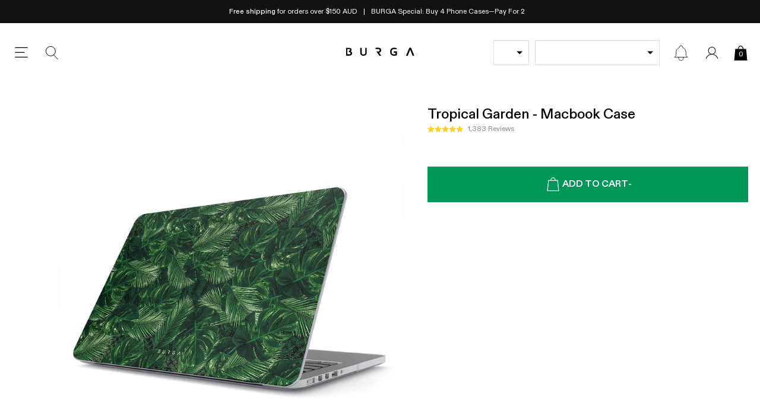

--- FILE ---
content_type: text/css
request_url: https://au.burga.com/cdn/shop/t/122/assets/stylesheets.bundles.css?v=99459663751779173061763126639
body_size: 702
content:
.bsws-wrapper__heading{padding:var(--gutter-unit-d2);color:#fff;background:#000;text-align:center;width:100%;}bundles-display-wrapper[hidden_for_mirror]{display:none;}bundles-display-wrapper[hidden]{display:none;}bundles-summary-widget-slot{position:relative;}bundles-summary-widget-slot[has_selection]{padding:var(--gutter-unit);background-color:#fff;border:none;border:1px solid #ccc;}bundles-summary-widget-slot:not([has_selection]) .bsws__container{padding:var(--gutter-unit);background-color:#EEE;border:1px dashed #ccc;cursor:pointer;}bundles-summary-inline-widget-slot[has_selection][next_product_has_selection]:not(:last-of-type):after{content:'+';position:absolute;top:24%;right:-1px;transform:translate(var(--gutter-unit-d2),-50%);font-size:2.4rem;}.bsws__btn{color:#fff;background:var(--green);}.bsws__btn[disabled]{background:#4DB68A;color:#fff;}.bsws__img-wrapper{width:70px;}.bsws__content{width:calc(100% - 70px);padding-left:var(--gutter-unit)}.bsws__select-link{width:100%;aspect-ratio:1;background-color:#fff;position:relative;}.bsws__select-link--styled{background:#F5F5F5;border:1px dotted #aaa;}.bsws__select-link:after{top:50%;left:50%;transform:translate(-50%,-50%);content:'+';color:#888;font-size:2.4rem;position:absolute;}.bsws__proxy-tags{top:0;left:0;}.bsws-ui-modal{max-width:567px;background:#fff;}.bsws__remove-item{position:absolute;top:0;right:0;width:calc(15px + var(--gutter-unit));height:calc(15px + var(--gutter-unit));}.bsws__product-title{margin-top:0;margin-bottom:auto;display:-webkit-box;-webkit-line-clamp:2;-webkit-box-orient:vertical;overflow:hidden;line-height:1.3;max-height:2.6em;word-break:break-word;}.gdpg__scroll_container{max-height:80vh;overflow-x:hidden;overflow-y:auto;}bundles-summary-widget-selector-ui{position:absolute;top:0;left:0;width:100%;height:100%;background:#fff;z-index:2;border:1px solid;}global-dynamic-product-group-item-button{display:flex;min-height:26px;justify-content:center;align-items:center;width:100%;}@media screen and (min-width:767px){bundles-summary-widget[mobile_thumb_ui] .embla__container{flex-flow:column;}bundles-summary-widget[mobile_thumb_ui] .flex-item-grid__child{width:100%;}}@media screen and (max-width:767px){.bsws-wrapper--sticky-mobile{position:fixed;background:#fff;bottom:0;width:100%;z-index:99;box-shadow:0px -4px 12px 0px rgba(0,0,0,0.16);}bundles-summary-widget[mobile_thumb_ui] bundles-summary-widget-slot{padding:0;border:1px dotted #aaa;}bundles-summary-widget[mobile_thumb_ui] bundles-summary-widget-slot[has_selection]{border:1px dotted transparent;}bundles-summary-widget[mobile_thumb_ui] bundles-summary-widget-form{width:100%;}bundles-summary-widget-slot:not([has_selection]) .bsws__container{padding:0;border:none;}.bsws__select-link{background:#F5F5F5;}bundles-summary-widget[mobile_thumb_ui] .bsws__content{display:none;}bundles-summary-widget[mobile_thumb_ui] .bsws__img-wrapper{width:100%;height:auto;}bundles-summary-widget[mobile_thumb_ui] .flex-item-grid{--count:var(--slot-count);--offset:calc(var(--slot-count) - 1);--calc-count:var(--slot-count);--calc-offset:calc(var(--slot-count) - 1);}bundles-summary-widget[mobile_thumb_ui] .flex-item-grid--peek-50{--count:calc(var(--calc-count) + 0.5);--offset:calc(var(--calc-offset) + 0.5);}.bsws__remove-item{width:22px;height:22px;background-size:10px;}}#PBarNextFrame{display:none;}.bsws-wrapper--child-component{border:2px solid #000;}.bsws__tag-highlight{width:fit-content;color:#009758;background:#E5F5EE;font-size:var(--t-xs);padding:3px;}.bsws__tag-highlight--red{color:#fff;background:var(--red);}.bsws__tag-highlight-wrapper{display:flex;height:42px;flex-flow:row wrap;align-items:center;justify-content:center;}.bsws__inline-widget-title{color:#555;background:#F5F5F5;}bundles-display-wrapper:not([hidden]):not([hidden_for_mirror]){display:block;}bundles-grouped-widget-item{cursor:pointer;position:relative;}.bundles-grouped-widget-item__tag{position:absolute;top:0;left:0;background:var(--green);color:#fff;text-transform:uppercase;font-weight:500;font-size:var(--t-xs);padding:3px;z-index:1;}bundles-grouped-widget-item:not([active]){opacity:0.65;border:1px solid transparent;pointer-events:none;}bundles-grouped-widget-item[active]{border:1px solid #3968a4;}bundles-grouped-widget-item:not([active]){pointer-events:auto;}bundles-grouped-widget-item:not([active]) *{pointer-events:none;}bundles-grouped-widget-item:after{width:20px;height:20px;border:none;content:'';position:absolute;top:var(--gutter-unit-d2);right:var(--gutter-unit-d2);background:#eee;}bundles-grouped-widget-item[active]:after{background-repeat:no-repeat;background-size:100%;background-image:url(//au.burga.com/cdn/shop/t/122/assets/icon.checkbox-bw.svg?v=127328112779401583421759494682);}.pbt__btn{position:relative;text-transform:uppercase;font-weight:600;padding:var(--gutter-unit-d2) var(--gutter-unit);font-size:var(--t-s);background:#F5F5F5;border:1px solid var(--grey);border-bottom:none;position:relative;}.pbt__btn:first-child{border-right:none;}.pbt__btn[data-active="true"]{background:#fff;}.pbt__btn[data-active="true"]:after{content:'';position:absolute;width:100%;height:1px;background:#fff;left:0;bottom:-1px;}.pbt__btn[data-active="true"]:after{content:'';width:100%;height:1px;background:#fff;bottom:-1px;left:0;position:absolute;}.pbt__btn-wrapper{border-bottom:1px solid var(--grey);}@media screen and (max-width:1024px){.pbt__btn{width:50%;padding:var(--gutter-unit-d2) var(--gutter-unit-d3);}}

--- FILE ---
content_type: text/javascript
request_url: https://au.burga.com/cdn/shop/t/122/assets/scripts.chunks.global.js?v=171585613206147796681768315844
body_size: 55766
content:
(()=>{var t={224:function(t,e,s){t=s.nmd(t),function(s){"use strict";var n={};s.PubSub?(n=s.PubSub,console.warn("PubSub already loaded, using existing version")):(s.PubSub=n,function(t){var e={},s=-1,n="*";function hasKeys(t){var e;for(e in t)if(Object.prototype.hasOwnProperty.call(t,e))return!0;return!1}function throwException(t){return function reThrowException(){throw t}}function callSubscriberWithDelayedExceptions(t,e,s){try{t(e,s)}catch(t){setTimeout(throwException(t),0)}}function callSubscriberWithImmediateExceptions(t,e,s){t(e,s)}function deliverMessage(t,s,n,i){var o,r=e[s],a=i?callSubscriberWithImmediateExceptions:callSubscriberWithDelayedExceptions;if(Object.prototype.hasOwnProperty.call(e,s))for(o in r)Object.prototype.hasOwnProperty.call(r,o)&&a(r[o],t,n)}function createDeliveryFunction(t,e,s){return function deliverNamespaced(){var i=String(t),o=i.lastIndexOf(".");for(deliverMessage(t,t,e,s);-1!==o;)o=(i=i.substr(0,o)).lastIndexOf("."),deliverMessage(t,i,e,s);deliverMessage(t,n,e,s)}}function hasDirectSubscribersFor(t){var s=String(t);return Boolean(Object.prototype.hasOwnProperty.call(e,s)&&hasKeys(e[s]))}function messageHasSubscribers(t){for(var e=String(t),s=hasDirectSubscribersFor(e)||hasDirectSubscribersFor(n),i=e.lastIndexOf(".");!s&&-1!==i;)i=(e=e.substr(0,i)).lastIndexOf("."),s=hasDirectSubscribersFor(e);return s}function publish(t,e,s,n){var i=createDeliveryFunction(t="symbol"==typeof t?t.toString():t,e,n);return!!messageHasSubscribers(t)&&(!0===s?i():setTimeout(i,0),!0)}t.publish=function(e,s){return publish(e,s,!1,t.immediateExceptions)},t.publishSync=function(e,s){return publish(e,s,!0,t.immediateExceptions)},t.subscribe=function(t,n){if("function"!=typeof n)return!1;t="symbol"==typeof t?t.toString():t,Object.prototype.hasOwnProperty.call(e,t)||(e[t]={});var i="uid_"+String(++s);return e[t][i]=n,i},t.subscribeAll=function(e){return t.subscribe(n,e)},t.subscribeOnce=function(e,s){var n=t.subscribe(e,function(){t.unsubscribe(n),s.apply(this,arguments)});return t},t.clearAllSubscriptions=function clearAllSubscriptions(){e={}},t.clearSubscriptions=function clearSubscriptions(t){var s;for(s in e)Object.prototype.hasOwnProperty.call(e,s)&&0===s.indexOf(t)&&delete e[s]},t.countSubscriptions=function countSubscriptions(t){var s,n,i=0;for(s in e)if(Object.prototype.hasOwnProperty.call(e,s)&&0===s.indexOf(t)){for(n in e[s])i++;break}return i},t.getSubscriptions=function getSubscriptions(t){var s,n=[];for(s in e)Object.prototype.hasOwnProperty.call(e,s)&&0===s.indexOf(t)&&n.push(s);return n},t.unsubscribe=function(s){var n,i,o,descendantTopicExists=function(t){var s;for(s in e)if(Object.prototype.hasOwnProperty.call(e,s)&&0===s.indexOf(t))return!0;return!1},r="string"==typeof s&&(Object.prototype.hasOwnProperty.call(e,s)||descendantTopicExists(s)),a=!r&&"string"==typeof s,l="function"==typeof s,c=!1;if(!r){for(n in e)if(Object.prototype.hasOwnProperty.call(e,n)){if(i=e[n],a&&i[s]){delete i[s],c=s;break}if(l)for(o in i)Object.prototype.hasOwnProperty.call(i,o)&&i[o]===s&&(delete i[o],c=!0)}return c}t.clearSubscriptions(s)}}(n)),void 0!==t&&t.exports&&(e=t.exports=n),e.PubSub=n,t.exports=e=n}("object"==typeof window&&window||this||s.g)}},e={};function __webpack_require__(s){var n=e[s];if(void 0!==n)return n.exports;var i=e[s]={id:s,loaded:!1,exports:{}};return t[s].call(i.exports,i,i.exports,__webpack_require__),i.loaded=!0,i.exports}__webpack_require__.d=(t,e)=>{for(var s in e)__webpack_require__.o(e,s)&&!__webpack_require__.o(t,s)&&Object.defineProperty(t,s,{enumerable:!0,get:e[s]})},__webpack_require__.g=function(){if("object"==typeof globalThis)return globalThis;try{return this||new Function("return this")()}catch(t){if("object"==typeof window)return window}}(),__webpack_require__.o=(t,e)=>Object.prototype.hasOwnProperty.call(t,e),__webpack_require__.r=t=>{"undefined"!=typeof Symbol&&Symbol.toStringTag&&Object.defineProperty(t,Symbol.toStringTag,{value:"Module"}),Object.defineProperty(t,"__esModule",{value:!0})},__webpack_require__.nmd=t=>(t.paths=[],t.children||(t.children=[]),t);var s={};(()=>{"use strict";__webpack_require__.r(s),__webpack_require__.d(s,{AtatchKlavioToForms:()=>AtatchKlavioToForms_AtatchKlavioToForms,CartBonusItems:()=>CartBonusItems,CartForm:()=>CartForm,CartFreeShippingBar:()=>CartFreeShippingBar,CartItems:()=>CartItems,CartLineItem:()=>CartLineItem,CartModelInfo:()=>CartModelInfo,CartTotals:()=>CartTotals,CartValueProps:()=>CartValueProps,DynamicProductSidebarSelector:()=>DynamicProductSidebarSelector,DynamicProductThumb:()=>DynamicProductThumb,EmblaCarousel:()=>embla_carousel_esm_EmblaCarousel,EmblaCarouselAutoplay:()=>EmblaCarouselAutoplay,EmblaCarouselScrollbar:()=>embla_EmblaCarouselScrollbar,EmblaNav:()=>embla_EmblaNav,FitText:()=>FitText,GetLazyPlayVideo:()=>GlobalLazyPlayVideo_GetLazyPlayVideo,GlobalAjaxContent:()=>GlobalAjaxContent,GlobalCartUpsells:()=>GlobalCartUpsells,GlobalCountdown:()=>GlobalCountdown,GlobalDiscountNotifications:()=>GlobalDiscountNotifications,GlobalDropdownUi:()=>GlobalDropdownUi,GlobalDynamicProductGroup:()=>GlobalDynamicProductGroup,GlobalDynamicProductGroupItem:()=>GlobalDynamicProductGroupItem,GlobalDynamicProductGroupUtil:()=>GlobalDynamicProductGroupUtil_GlobalDynamicProductGroupUtil,GlobalFeaturedCollection:()=>GlobalFeaturedCollection,GlobalFooterNewsletter:()=>GlobalFooterNewsletter,GlobalInfiniteTicker:()=>GlobalInfiniteTicker,GlobalInstagramCarousel:()=>GlobalInstagramCarousel,GlobalLazyPlayVideo:()=>GlobalLazyPlayVideo,GlobalModelSelector:()=>GlobalModelSelector,GlobalNewsCenter:()=>GlobalNewsCenter,GlobalNiceSelector:()=>GlobalNiceSelector,GlobalOnAtcModal:()=>GlobalOnAtcModal,GlobalOptionSelector:()=>GlobalOptionSelector,GlobalPaymentIcons:()=>GlobalPaymentIcons,GlobalPhoneModelSelectorToggle:()=>GlobalPhoneModelSelectorToggle,GlobalProductCrossSellFeed:()=>GlobalProductCrossSellFeed,GlobalProductOptionSelector:()=>GlobalProductOptionSelector,GlobalProductSearchFeed:()=>GlobalProductSearchFeed,GlobalProductThumbForm:()=>GlobalProductThumbForm,GlobalProductThumbnail:()=>GlobalProductThumbnail,GlobalProxyTags:()=>GlobalProxyTags,GlobalQtySelector:()=>GlobalQtySelector,GlobalScreenProtectorTypeSelector:()=>GlobalScreenProtectorTypeSelector,GlobalSidebar:()=>GlobalSidebar,GlobalSidebarNav:()=>GlobalSidebarNav,GlobalSidebarOptionSelector:()=>GlobalSidebarOptionSelector,GlobalSidebarSearch:()=>GlobalSidebarSearch,GlobalSpinToWin:()=>GlobalSpinToWin,GlobalTerSelectorModal:()=>GlobalTerSelectorModal,GlobalizationToggle:()=>GlobalizationToggle,ModalBox:()=>ModalBox_ModalBox,ProductForm:()=>ProductForm,ProductMacbookOptionsWrapper:()=>ProductMacbookOptionsWrapper,SerializeToObject:()=>SerializeToObject,SerializeToUrlParams:()=>SerializeToUrlParams,SidebarCart:()=>SidebarCart,SidebarCartLayout:()=>SidebarCartLayout,SidebarCartNav:()=>SidebarCartNav,SidebarCartSection:()=>SidebarCartSection,VirtualSelector:()=>VirtualSelector,debounce:()=>e});class GlobalSidebar extends HTMLElement{constructor(){super(),this.ObserverLite=new ObserverLite}subscribe(t){return this.ObserverLite.subscribe(t)}next(t){this.ObserverLite.next(t)}connectedCallback(){if(this.containerRight=!!this.attributes.container_right,this.buttonHide=!!this.attributes.button_hide,this.buttonLeft=!!this.attributes.button_left,this.renderedOnInit=!!this.attributes.rendered_on_Init,this.observer_key=!!this.attributes.observer_key&&this.attributes.observer_key.value,this.renderedOnInit&&this.initRender(),this.observer_key){new ObserverLite({key:this.observer_key}).next(this)}}toggle(){this.isOpen?this.close():this.open()}addWrapper(){this.wrapper=this.querySelector(".modal-wrapper")||!1,this.wrapper&&(this.mask=this.wrapper.querySelector(".modal-mask"),this.contentWrapper=this.wrapper.querySelector(".modal-sidebar"),this.closeButton=this.wrapper.querySelector(".modal-close-btn"))}initRender(){if(this.addWrapper(),!this.wrapper){this.content=this.querySelector(":scope > template")?.content||this.children[0];let t=`<div class="modal-wrapper modal-wrapper--xover">\n                         <div class="modal-mask modal-close"></div>\n                         <div class="modal-sidebar">\n                           ${this.buttonHide?"":'<button aria-label="close" class="modal-close modal-close-btn btn-reset"></button>'}\n                         </div>\n                       </div>`;t=parseHTML(t),this.wrapper=t.querySelector(".modal-wrapper"),this.mask=t.querySelector(".modal-mask"),this.contentWrapper=t.querySelector(".modal-sidebar"),this.closeButton=t.querySelector(".modal-close-btn"),this.contentWrapper.appendChild(this.content),this.appendChild(t)}this.next({render:!0}),this.isBound||(this.isBound=!0,this.containerRight&&(this.contentWrapper.style.left="auto",this.contentWrapper.style.right="0px"),this.buttonLeft&&this.closeButton.classList.add("modal-close-btn--left"),this.wrapper.querySelectorAll(".modal-close").forEach(t=>{t.addEventListener("click",t=>{t.preventDefault(),this.close()})}),this.TrapFocusLite=new TrapFocusLite(this),this.TrapFocusLite.subscribe(({key:t})=>{"Escape"==t&&this.close()})),this.isInitRendered=!0}open(){this.isInitRendered||this.initRender();const t=window.innerWidth-document.body.clientWidth;this.scrollOffset=window.scrollY,document.body.classList.add("body-masked"),document.body.style.paddingRight=`${t}px`,document.body.style.setProperty("--scroll_offset",`-${this.scrollOffset}px`),this.wrapper.style.display="block",this.wrapper.animate([{opacity:0},{opacity:1}],0).onfinish=t=>{t.target.effect.target.style.opacity=1};const e=this.containerRight?"150px":"-150px";this.contentWrapper.animate([{transform:`translateX(${e})`,opacity:0},{transform:"translateX(0px)",opacity:1}],0).onfinish=t=>{t.target.effect.target.style.transform="translateX(0px)",t.target.effect.target.style.opacity=1,this.TrapFocusLite.setFocus(),this.TrapFocusLite.setAttributes(this,{role:"dialog","aria-modal":"true","aria-live":"assertive"}),this.TrapFocusLite.removeAttributes(this,["aria-hidden"]),this.isOpen=!0,this.next({open:!0})}}close(){const t=this.containerRight?"150px":"-150px";this.wrapper.animate([{opacity:1},{opacity:0}],0).onfinish=t=>{t.target.effect.target.style.opacity=0,t.target.effect.target.style.display="none",document.body.classList.remove("body-masked"),document.body.style.paddingRight="0px",window.scrollTo(0,this.scrollOffset),this.TrapFocusLite.resetFocus(),this.TrapFocusLite.removeAttributes(this,["role","aria-modal","aria-live"]),this.TrapFocusLite.setAttributes(this,{"aria-hidden":"true"}),this.isOpen=!1,this.next({open:!1})},this.contentWrapper.animate([{transform:"translateX(0px)",opacity:1},{transform:`translateX(${t})`,opacity:0}],0).onfinish=t=>{t.target.effect.target.style.opacity=0}}}function isNumber(t){return"number"==typeof t}function isString(t){return"string"==typeof t}function isBoolean(t){return"boolean"==typeof t}function isObject(t){return"[object Object]"===Object.prototype.toString.call(t)}function mathAbs(t){return Math.abs(t)}function mathSign(t){return Math.sign(t)}function deltaAbs(t,e){return mathAbs(t-e)}function arrayKeys(t){return objectKeys(t).map(Number)}function arrayLast(t){return t[arrayLastIndex(t)]}function arrayLastIndex(t){return Math.max(0,t.length-1)}function arrayIsLastIndex(t,e){return e===arrayLastIndex(t)}function arrayFromNumber(t,e=0){return Array.from(Array(t),(t,s)=>e+s)}function objectKeys(t){return Object.keys(t)}function objectsMergeDeep(t,e){return[t,e].reduce((t,e)=>(objectKeys(e).forEach(s=>{const n=t[s],i=e[s],o=isObject(n)&&isObject(i);t[s]=o?objectsMergeDeep(n,i):i}),t),{})}function isMouseEvent(t,e){return void 0!==e.MouseEvent&&t instanceof e.MouseEvent}function EventStore(){let t=[];const e={add:function add(s,n,i,o={passive:!0}){let r;if("addEventListener"in s)s.addEventListener(n,i,o),r=()=>s.removeEventListener(n,i,o);else{const t=s;t.addListener(i),r=()=>t.removeListener(i)}return t.push(r),e},clear:function clear(){t=t.filter(t=>t())}};return e}function Animations(t,e,s,n){const i=EventStore(),o=1e3/60;let r=null,a=0,l=0;function animate(t){if(!l)return;r||(r=t,s(),s());const i=t-r;for(r=t,a+=i;a>=o;)s(),a-=o;n(a/o),l&&(l=e.requestAnimationFrame(animate))}function stop(){e.cancelAnimationFrame(l),r=null,a=0,l=0}return{init:function init(){i.add(t,"visibilitychange",()=>{t.hidden&&function reset(){r=null,a=0}()})},destroy:function destroy(){stop(),i.clear()},start:function start(){l||(l=e.requestAnimationFrame(animate))},stop,update:s,render:n}}function Limit(t=0,e=0){const s=mathAbs(t-e);function reachedMin(e){return e<t}function reachedMax(t){return t>e}function reachedAny(t){return reachedMin(t)||reachedMax(t)}return{length:s,max:e,min:t,constrain:function constrain(s){return reachedAny(s)?reachedMin(s)?t:e:s},reachedAny,reachedMax,reachedMin,removeOffset:function removeOffset(t){return s?t-s*Math.ceil((t-e)/s):t}}}function Counter(t,e,s){const{constrain:n}=Limit(0,t),i=t+1;let o=withinLimit(e);function withinLimit(t){return s?mathAbs((i+t)%i):n(t)}function get(){return o}function clone(){return Counter(t,get(),s)}const r={get,set:function set(t){return o=withinLimit(t),r},add:function add(t){return clone().set(get()+t)},clone};return r}function DragHandler(t,e,s,n,i,o,r,a,l,c,d,u,h,p,b,g,m,f,v){const{cross:_,direction:w}=t,S=["INPUT","SELECT","TEXTAREA"],k={passive:!1},$=EventStore(),C=EventStore(),L=Limit(50,225).constrain(p.measure(20)),O={mouse:300,touch:400},T={mouse:500,touch:600},A=b?43:25;let G=!1,M=0,E=0,P=!1,D=!1,j=!1,q=!1;function move(t){if(!isMouseEvent(t,n)&&t.touches.length>=2)return up(t);const e=o.readPoint(t),s=o.readPoint(t,_),r=deltaAbs(e,M),l=deltaAbs(s,E);if(!D&&!q){if(!t.cancelable)return up(t);if(D=r>l,!D)return up(t)}const d=o.pointerMove(t);r>g&&(j=!0),c.useFriction(.3).useDuration(.75),a.start(),i.add(w(d)),t.preventDefault()}function up(t){const e=d.byDistance(0,!1).index!==u.get(),s=o.pointerUp(t)*function forceBoost(){return(b?T:O)[q?"mouse":"touch"]}(),n=function allowedForce(t,e){const s=u.add(-1*mathSign(t)),n=d.byDistance(t,!b).distance;return b||mathAbs(t)<L?n:m&&e?.5*n:d.byIndex(s.get(),0).distance}(w(s),e),i=function factorAbs(t,e){if(0===t||0===e)return 0;if(mathAbs(t)<=mathAbs(e))return 0;const s=deltaAbs(mathAbs(t),mathAbs(e));return mathAbs(s/t)}(s,n),r=A-10*i,a=f+i/50;D=!1,P=!1,C.clear(),c.useDuration(r).useFriction(a),l.distance(n,!b),q=!1,h.emit("pointerUp")}function click(t){j&&(t.stopPropagation(),t.preventDefault(),j=!1)}return{init:function init(t){if(!v)return;function downIfAllowed(a){(isBoolean(v)||v(t,a))&&function down(t){const a=isMouseEvent(t,n);if(q=a,j=b&&a&&!t.buttons&&G,G=deltaAbs(i.get(),r.get())>=2,a&&0!==t.button)return;if(function isFocusNode(t){const e=t.nodeName||"";return S.includes(e)}(t.target))return;P=!0,o.pointerDown(t),c.useFriction(0).useDuration(0),i.set(r),function addDragEvents(){const t=q?s:e;C.add(t,"touchmove",move,k).add(t,"touchend",up).add(t,"mousemove",move,k).add(t,"mouseup",up)}(),M=o.readPoint(t),E=o.readPoint(t,_),h.emit("pointerDown")}(a)}const a=e;$.add(a,"dragstart",t=>t.preventDefault(),k).add(a,"touchmove",()=>{},k).add(a,"touchend",()=>{}).add(a,"touchstart",downIfAllowed).add(a,"mousedown",downIfAllowed).add(a,"touchcancel",up).add(a,"contextmenu",up).add(a,"click",click,!0)},destroy:function destroy(){$.clear(),C.clear()},pointerDown:function pointerDown(){return P}}}function DragTracker(t,e){let s,n;function readTime(t){return t.timeStamp}function readPoint(s,n){const i="client"+("x"===(n||t.scroll)?"X":"Y");return(isMouseEvent(s,e)?s:s.touches[0])[i]}return{pointerDown:function pointerDown(t){return s=t,n=t,readPoint(t)},pointerMove:function pointerMove(t){const e=readPoint(t)-readPoint(n),i=readTime(t)-readTime(s)>170;return n=t,i&&(s=t),e},pointerUp:function pointerUp(t){if(!s||!n)return 0;const e=readPoint(n)-readPoint(s),i=readTime(t)-readTime(s),o=readTime(t)-readTime(n)>170,r=e/i;return i&&!o&&mathAbs(r)>.1?r:0},readPoint}}function ResizeHandler(t,e,s,n,i,o,r){const a=[t].concat(n);let l,c,d=[],u=!1;function readSize(t){return i.measureSize(r.measure(t))}return{init:function init(i){o&&(c=readSize(t),d=n.map(readSize),l=new ResizeObserver(s=>{(isBoolean(o)||o(i,s))&&function defaultCallback(s){for(const o of s){if(u)return;const s=o.target===t,r=n.indexOf(o.target),a=s?c:d[r];if(mathAbs(readSize(s?t:n[r])-a)>=.5){i.reInit(),e.emit("resize");break}}}(s)}),s.requestAnimationFrame(()=>{a.forEach(t=>l.observe(t))}))},destroy:function destroy(){u=!0,l&&l.disconnect()}}}function ScrollBounds(t,e,s,n,i){const o=i.measure(10),r=i.measure(50),a=Limit(.1,.99);let l=!1;function shouldConstrain(){return!l&&(!!t.reachedAny(s.get())&&!!t.reachedAny(e.get()))}return{shouldConstrain,constrain:function constrain(i){if(!shouldConstrain())return;const l=t.reachedMin(e.get())?"min":"max",c=mathAbs(t[l]-e.get()),d=s.get()-e.get(),u=a.constrain(c/r);s.subtract(d*u),!i&&mathAbs(d)<o&&(s.set(t.constrain(s.get())),n.useDuration(25).useBaseFriction())},toggleActive:function toggleActive(t){l=!t}}}function ScrollLooper(t,e,s,n){const i=e.min+.1,o=e.max+.1,{reachedMin:r,reachedMax:a}=Limit(i,o);return{loop:function loop(e){if(!function shouldLoop(t){return 1===t?a(s.get()):-1===t&&r(s.get())}(e))return;const i=t*(-1*e);n.forEach(t=>t.add(i))}}}function ScrollTarget(t,e,s,n,i){const{reachedAny:o,removeOffset:r,constrain:a}=n;function minDistance(t){return t.concat().sort((t,e)=>mathAbs(t)-mathAbs(e))[0]}function shortcut(e,n){const i=[e,e+s,e-s];if(!t)return e;if(!n)return minDistance(i);const o=i.filter(t=>mathSign(t)===n);return o.length?minDistance(o):arrayLast(i)-s}return{byDistance:function byDistance(s,n){const l=i.get()+s,{index:c,distance:d}=function findTargetSnap(s){const n=t?r(s):a(s),i=e.map((t,e)=>({diff:shortcut(t-n,0),index:e})).sort((t,e)=>mathAbs(t.diff)-mathAbs(e.diff)),{index:o}=i[0];return{index:o,distance:n}}(l),u=!t&&o(l);return!n||u?{index:c,distance:s}:{index:c,distance:s+shortcut(e[c]-d,0)}},byIndex:function byIndex(t,s){return{index:t,distance:shortcut(e[t]-i.get(),s)}},shortcut}}function SlideFocus(t,e,s,n,i,o,r,a){const l={passive:!0,capture:!0};let c=0;function registerTabPress(t){"Tab"===t.code&&(c=(new Date).getTime())}return{init:function init(d){a&&(o.add(document,"keydown",registerTabPress,!1),e.forEach((e,u)=>{o.add(e,"focus",e=>{(isBoolean(a)||a(d,e))&&function defaultCallback(e){if((new Date).getTime()-c>10)return;r.emit("slideFocusStart"),t.scrollLeft=0;const o=s.findIndex(t=>t.includes(e));isNumber(o)&&(i.useDuration(0),n.index(o,0),r.emit("slideFocus"))}(u)},l)}))}}}function Vector1D(t){let e=t;function normalizeInput(t){return isNumber(t)?t:t.get()}return{get:function get(){return e},set:function set(t){e=normalizeInput(t)},add:function add(t){e+=normalizeInput(t)},subtract:function subtract(t){e-=normalizeInput(t)}}}function Translate(t,e){const s="x"===t.scroll?function x(t){return`translate3d(${t}px,0px,0px)`}:function y(t){return`translate3d(0px,${t}px,0px)`},n=e.style;let i=null,o=!1;return{clear:function clear(){o||(n.transform="",e.getAttribute("style")||e.removeAttribute("style"))},to:function to(e){if(o)return;const r=function roundToTwoDecimals(t){return Math.round(100*t)/100}(t.direction(e));r!==i&&(n.transform=s(r),i=r)},toggleActive:function toggleActive(t){o=!t}}}function SlideLooper(t,e,s,n,i,o,r,a,l){const c=arrayKeys(i),d=arrayKeys(i).reverse(),u=function startPoints(){const t=r[0];return findLoopPoints(slidesInGap(d,t),s,!1)}().concat(function endPoints(){const t=e-r[0]-1;return findLoopPoints(slidesInGap(c,t),-s,!0)}());function removeSlideSizes(t,e){return t.reduce((t,e)=>t-i[e],e)}function slidesInGap(t,e){return t.reduce((t,s)=>removeSlideSizes(t,e)>0?t.concat([s]):t,[])}function findLoopPoints(i,r,c){const d=function findSlideBounds(t){return o.map((s,i)=>({start:s-n[i]+.5+t,end:s+e-.5+t}))}(r);return i.map(e=>{const n=c?0:-s,i=c?s:0,o=c?"end":"start",r=d[e][o];return{index:e,loopPoint:r,slideLocation:Vector1D(-1),translate:Translate(t,l[e]),target:()=>a.get()>r?n:i}})}return{canLoop:function canLoop(){return u.every(({index:t})=>removeSlideSizes(c.filter(e=>e!==t),e)<=.1)},clear:function clear(){u.forEach(t=>t.translate.clear())},loop:function loop(){u.forEach(t=>{const{target:e,translate:s,slideLocation:n}=t,i=e();i!==n.get()&&(s.to(i),n.set(i))})},loopPoints:u}}function SlidesHandler(t,e,s){let n,i=!1;return{init:function init(o){s&&(n=new MutationObserver(t=>{i||(isBoolean(s)||s(o,t))&&function defaultCallback(t){for(const s of t)if("childList"===s.type){o.reInit(),e.emit("slidesChanged");break}}(t)}),n.observe(t,{childList:!0}))},destroy:function destroy(){n&&n.disconnect(),i=!0}}}function SlidesInView(t,e,s,n){const i={};let o,r=null,a=null,l=!1;return{init:function init(){o=new IntersectionObserver(t=>{l||(t.forEach(t=>{const s=e.indexOf(t.target);i[s]=t}),r=null,a=null,s.emit("slidesInView"))},{root:t.parentElement,threshold:n}),e.forEach(t=>o.observe(t))},destroy:function destroy(){o&&o.disconnect(),l=!0},get:function get(t=!0){if(t&&r)return r;if(!t&&a)return a;const e=function createInViewList(t){return objectKeys(i).reduce((e,s)=>{const n=parseInt(s),{isIntersecting:o}=i[n];return(t&&o||!t&&!o)&&e.push(n),e},[])}(t);return t&&(r=e),t||(a=e),e}}}function SlidesToScroll(t,e,s,n,i,o,r,a,l){const{startEdge:c,endEdge:d,direction:u}=t,h=isNumber(s);return{groupSlides:function groupSlides(t){return h?function byNumber(t,e){return arrayKeys(t).filter(t=>t%e===0).map(s=>t.slice(s,s+e))}(t,s):function bySize(t){return t.length?arrayKeys(t).reduce((s,h,p)=>{const b=arrayLast(s)||0,g=0===b,m=h===arrayLastIndex(t),f=i[c]-o[b][c],v=i[c]-o[h][d],_=!n&&g?u(r):0,w=mathAbs(v-(!n&&m?u(a):0)-(f+_));return p&&w>e+l&&s.push(h),m&&s.push(t.length),s},[]).map((e,s,n)=>{const i=Math.max(n[s-1]||0);return t.slice(i,e)}):[]}(t)}}}function Engine(t,e,s,n,i,o,r){const{align:a,axis:l,direction:c,startIndex:d,loop:u,duration:h,dragFree:p,dragThreshold:b,inViewThreshold:g,slidesToScroll:m,skipSnaps:f,containScroll:v,watchResize:_,watchSlides:w,watchDrag:S,watchFocus:k}=o,$={measure:function measure(t){const{offsetTop:e,offsetLeft:s,offsetWidth:n,offsetHeight:i}=t;return{top:e,right:s+n,bottom:e+i,left:s,width:n,height:i}}},C=$.measure(e),L=s.map($.measure),O=function Axis(t,e){const s="rtl"===e,n="y"===t,i=!n&&s?-1:1;return{scroll:n?"y":"x",cross:n?"x":"y",startEdge:function getStartEdge(){return n?"top":s?"right":"left"}(),endEdge:function getEndEdge(){return n?"bottom":s?"left":"right"}(),measureSize:function measureSize(t){const{height:e,width:s}=t;return n?e:s},direction:function direction(t){return t*i}}}(l,c),T=O.measureSize(C),A=function PercentOfView(t){return{measure:function measure(e){return t*(e/100)}}}(T),G=function Alignment(t,e){const s={start:function start(){return 0},center:function center(t){return end(t)/2},end};function end(t){return e-t}return{measure:function measure(n,i){return isString(t)?s[t](n):t(e,n,i)}}}(a,T),M=!u&&!!v,E=u||!!v,{slideSizes:P,slideSizesWithGaps:D,startGap:j,endGap:q}=function SlideSizes(t,e,s,n,i,o){const{measureSize:r,startEdge:a,endEdge:l}=t,c=s[0]&&i,d=function measureStartGap(){if(!c)return 0;const t=s[0];return mathAbs(e[a]-t[a])}(),u=function measureEndGap(){if(!c)return 0;const t=o.getComputedStyle(arrayLast(n));return parseFloat(t.getPropertyValue(`margin-${l}`))}(),h=s.map(r),p=function measureWithGaps(){return s.map((t,e,s)=>{const n=!e,i=arrayIsLastIndex(s,e);return n?h[e]+d:i?h[e]+u:s[e+1][a]-t[a]}).map(mathAbs)}();return{slideSizes:h,slideSizesWithGaps:p,startGap:d,endGap:u}}(O,C,L,s,E,i),I=SlidesToScroll(O,T,m,u,C,L,j,q,2),{snaps:N,snapsAligned:H}=function ScrollSnaps(t,e,s,n,i){const{startEdge:o,endEdge:r}=t,{groupSlides:a}=i,l=function measureSizes(){return a(n).map(t=>arrayLast(t)[r]-t[0][o]).map(mathAbs)}().map(e.measure),c=function measureUnaligned(){return n.map(t=>s[o]-t[o]).map(t=>-mathAbs(t))}(),d=function measureAligned(){return a(c).map(t=>t[0]).map((t,e)=>t+l[e])}();return{snaps:c,snapsAligned:d}}(O,G,C,L,I),F=-arrayLast(N)+arrayLast(D),{snapsContained:V,scrollContainLimit:B}=function ScrollContain(t,e,s,n,i){const o=Limit(-e+t,0),r=function measureBounded(){return s.map((t,e)=>{const{min:n,max:i}=o,r=o.constrain(t),a=!e,l=arrayIsLastIndex(s,e);return a?i:l||usePixelTolerance(n,r)?n:usePixelTolerance(i,r)?i:r}).map(t=>parseFloat(t.toFixed(3)))}(),a=function findScrollContainLimit(){const t=r[0],e=arrayLast(r);return Limit(r.lastIndexOf(t),r.indexOf(e)+1)}();function usePixelTolerance(t,e){return deltaAbs(t,e)<=1}return{snapsContained:function measureContained(){if(e<=t+i)return[o.max];if("keepSnaps"===n)return r;const{min:s,max:l}=a;return r.slice(s,l)}(),scrollContainLimit:a}}(T,F,H,v,2),U=M?V:H,{limit:R}=function ScrollLimit(t,e,s){const n=e[0];return{limit:Limit(s?n-t:arrayLast(e),n)}}(F,U,u),z=Counter(arrayLastIndex(U),d,u),W=z.clone(),J=arrayKeys(s),K=Animations(n,i,()=>(({dragHandler:t,scrollBody:e,scrollBounds:s,options:{loop:n}})=>{n||s.constrain(t.pointerDown()),e.seek()})(ct),t=>(({scrollBody:t,translate:e,location:s,offsetLocation:n,previousLocation:i,scrollLooper:o,slideLooper:r,dragHandler:a,animation:l,eventHandler:c,scrollBounds:d,options:{loop:u}},h)=>{const p=t.settled(),b=!d.shouldConstrain(),g=u?p:p&&b,m=g&&!a.pointerDown();m&&l.stop();const f=s.get()*h+i.get()*(1-h);n.set(f),u&&(o.loop(t.direction()),r.loop()),e.to(n.get()),m&&c.emit("settle"),g||c.emit("scroll")})(ct,t)),Q=U[z.get()],X=Vector1D(Q),Y=Vector1D(Q),Z=Vector1D(Q),tt=Vector1D(Q),et=function ScrollBody(t,e,s,n,i,o){let r=0,a=0,l=i,c=o,d=t.get(),u=0;function useDuration(t){return l=t,h}function useFriction(t){return c=t,h}const h={direction:function direction(){return a},duration:function duration(){return l},velocity:function velocity(){return r},seek:function seek(){const e=n.get()-t.get();let i=0;return l?(s.set(t),r+=e/l,r*=c,d+=r,t.add(r),i=d-u):(r=0,s.set(n),t.set(n),i=e),a=mathSign(i),u=d,h},settled:function settled(){return mathAbs(n.get()-e.get())<.001},useBaseFriction:function useBaseFriction(){return useFriction(o)},useBaseDuration:function useBaseDuration(){return useDuration(i)},useFriction,useDuration};return h}(X,Z,Y,tt,h,.68),st=ScrollTarget(u,U,F,R,tt),nt=function ScrollTo(t,e,s,n,i,o,r){function scrollTo(i){const a=i.distance,l=i.index!==e.get();o.add(a),a&&(n.duration()?t.start():(t.update(),t.render(1),t.update())),l&&(s.set(e.get()),e.set(i.index),r.emit("select"))}return{distance:function distance(t,e){scrollTo(i.byDistance(t,e))},index:function index(t,s){const n=e.clone().set(t);scrollTo(i.byIndex(n.get(),s))}}}(K,z,W,et,st,tt,r),it=function ScrollProgress(t){const{max:e,length:s}=t;return{get:function get(t){return s?(t-e)/-s:0}}}(R),ot=EventStore(),rt=SlidesInView(e,s,r,g),{slideRegistry:at}=function SlideRegistry(t,e,s,n,i,o){const{groupSlides:r}=i,{min:a,max:l}=n;return{slideRegistry:function createSlideRegistry(){const n=r(o),i=!t||"keepSnaps"===e;return 1===s.length?[o]:i?n:n.slice(a,l).map((t,e,s)=>{const n=!e,i=arrayIsLastIndex(s,e);return n?arrayFromNumber(arrayLast(s[0])+1):i?arrayFromNumber(arrayLastIndex(o)-arrayLast(s)[0]+1,arrayLast(s)[0]):t})}()}}(M,v,U,B,I,J),lt=SlideFocus(t,s,at,nt,et,ot,r,k),ct={ownerDocument:n,ownerWindow:i,eventHandler:r,containerRect:C,slideRects:L,animation:K,axis:O,dragHandler:DragHandler(O,t,n,i,tt,DragTracker(O,i),X,K,nt,et,st,z,r,A,p,b,f,.68,S),eventStore:ot,percentOfView:A,index:z,indexPrevious:W,limit:R,location:X,offsetLocation:Z,previousLocation:Y,options:o,resizeHandler:ResizeHandler(e,r,i,s,O,_,$),scrollBody:et,scrollBounds:ScrollBounds(R,Z,tt,et,A),scrollLooper:ScrollLooper(F,R,Z,[X,Z,Y,tt]),scrollProgress:it,scrollSnapList:U.map(it.get),scrollSnaps:U,scrollTarget:st,scrollTo:nt,slideLooper:SlideLooper(O,T,F,P,D,N,U,Z,s),slideFocus:lt,slidesHandler:SlidesHandler(e,r,w),slidesInView:rt,slideIndexes:J,slideRegistry:at,slidesToScroll:I,target:tt,translate:Translate(O,e)};return ct}customElements.define("global-sidebar",GlobalSidebar);const t={align:"center",axis:"x",container:null,slides:null,containScroll:"trimSnaps",direction:"ltr",slidesToScroll:1,inViewThreshold:0,breakpoints:{},dragFree:!1,dragThreshold:10,loop:!1,skipSnaps:!1,duration:25,startIndex:0,active:!0,watchDrag:!0,watchResize:!0,watchSlides:!0,watchFocus:!0};function OptionsHandler(t){function mergeOptions(t,e){return objectsMergeDeep(t,e||{})}const e={mergeOptions,optionsAtMedia:function optionsAtMedia(e){const s=e.breakpoints||{},n=objectKeys(s).filter(e=>t.matchMedia(e).matches).map(t=>s[t]).reduce((t,e)=>mergeOptions(t,e),{});return mergeOptions(e,n)},optionsMediaQueries:function optionsMediaQueries(e){return e.map(t=>objectKeys(t.breakpoints||{})).reduce((t,e)=>t.concat(e),[]).map(t.matchMedia)}};return e}function embla_carousel_esm_EmblaCarousel(e,s,n){const i=e.ownerDocument,o=i.defaultView,r=OptionsHandler(o),a=function PluginsHandler(t){let e=[];const s={init:function init(s,n){return e=n.filter(({options:e})=>!1!==t.optionsAtMedia(e).active),e.forEach(e=>e.init(s,t)),n.reduce((t,e)=>Object.assign(t,{[e.name]:e}),{})},destroy:function destroy(){e=e.filter(t=>t.destroy())}};return s}(r),l=EventStore(),c=function EventHandler(){let t,e={};function getListeners(t){return e[t]||[]}const s={init:function init(e){t=e},emit:function emit(e){return getListeners(e).forEach(s=>s(t,e)),s},off:function off(t,n){return e[t]=getListeners(t).filter(t=>t!==n),s},on:function on(t,n){return e[t]=getListeners(t).concat([n]),s},clear:function clear(){e={}}};return s}(),{mergeOptions:d,optionsAtMedia:u,optionsMediaQueries:h}=r,{on:p,off:b,emit:g}=c,m=reActivate;let f,v,_,w,S=!1,k=d(t,embla_carousel_esm_EmblaCarousel.globalOptions),$=d(k),C=[];function createEngine(t){const s=Engine(e,_,w,i,o,t,c);if(t.loop&&!s.slideLooper.canLoop()){return createEngine(Object.assign({},t,{loop:!1}))}return s}function activate(t,s){S||(k=d(k,t),$=u(k),C=s||C,function storeElements(){const{container:t,slides:s}=$,n=isString(t)?e.querySelector(t):t;_=n||e.children[0];const i=isString(s)?_.querySelectorAll(s):s;w=[].slice.call(i||_.children)}(),f=createEngine($),h([k,...C.map(({options:t})=>t)]).forEach(t=>l.add(t,"change",reActivate)),$.active&&(f.translate.to(f.location.get()),f.animation.init(),f.slidesInView.init(),f.slideFocus.init(L),f.eventHandler.init(L),f.resizeHandler.init(L),f.slidesHandler.init(L),f.options.loop&&f.slideLooper.loop(),_.offsetParent&&w.length&&f.dragHandler.init(L),v=a.init(L,C)))}function reActivate(t,e){const s=selectedScrollSnap();deActivate(),activate(d({startIndex:s},t),e),c.emit("reInit")}function deActivate(){f.dragHandler.destroy(),f.eventStore.clear(),f.translate.clear(),f.slideLooper.clear(),f.resizeHandler.destroy(),f.slidesHandler.destroy(),f.slidesInView.destroy(),f.animation.destroy(),a.destroy(),l.clear()}function scrollTo(t,e,s){$.active&&!S&&(f.scrollBody.useBaseFriction().useDuration(!0===e?0:$.duration),f.scrollTo.index(t,s||0))}function selectedScrollSnap(){return f.index.get()}const L={canScrollNext:function canScrollNext(){return f.index.add(1).get()!==selectedScrollSnap()},canScrollPrev:function canScrollPrev(){return f.index.add(-1).get()!==selectedScrollSnap()},containerNode:function containerNode(){return _},internalEngine:function internalEngine(){return f},destroy:function destroy(){S||(S=!0,l.clear(),deActivate(),c.emit("destroy"),c.clear())},off:b,on:p,emit:g,plugins:function plugins(){return v},previousScrollSnap:function previousScrollSnap(){return f.indexPrevious.get()},reInit:m,rootNode:function rootNode(){return e},scrollNext:function scrollNext(t){scrollTo(f.index.add(1).get(),t,-1)},scrollPrev:function scrollPrev(t){scrollTo(f.index.add(-1).get(),t,1)},scrollProgress:function scrollProgress(){return f.scrollProgress.get(f.offsetLocation.get())},scrollSnapList:function scrollSnapList(){return f.scrollSnapList},scrollTo,selectedScrollSnap,slideNodes:function slideNodes(){return w},slidesInView:function slidesInView(){return f.slidesInView.get()},slidesNotInView:function slidesNotInView(){return f.slidesInView.get(!1)}};return activate(s,n),setTimeout(()=>c.emit("init"),0),L}embla_carousel_esm_EmblaCarousel.globalOptions=void 0,embla_carousel_esm_EmblaCarousel.globalOptions={watchSlides:!1};class ObservableTimeout{constructor(t){this.ObserverLite=new ObserverLite,this.timeout=!1,this.delay=t||5e3,this.go=this.go.bind(this),this.stop=this.stop.bind(this)}subscribe(t){return this.ObserverLite.subscribe(t)}next(t){this.ObserverLite.next(t)}stop(){this&&clearTimeout(this.timeout)}go(){this&&(this.stop(),this.timeout=setTimeout(()=>{this.next(),this.go()},this.delay))}}function EmblaCarouselAutoplay(t,e){const s=e.rootNode(),n=new ObservableTimeout(5e3),resetTimer=()=>{n.stop(),n.go()};window.onload=()=>{n.go()},n.subscribe(()=>{e.canScrollNext()?e.scrollNext():e.scrollTo(0)}),e.on("reInit",resetTimer),e.on("pointerUp",resetTimer),e.on("pointerDown",n.stop),e.on("select",resetTimer),s.addEventListener("mouseover",n.stop),s.addEventListener("mouseout",n.go)}function embla_EmblaCarouselScrollbar(t={},e){let s,n,i=e.internalEngine(),o=0,r=1,a=!1,l=0,c=0;function toggleVisibility(){if(!s)return;const t=e.containerNode(),n=t.scrollWidth>t.offsetWidth,o=e.scrollSnapList?e.scrollSnapList():i.scrollSnaps,r=e.canScrollNext&&e.canScrollPrev?e.canScrollNext()||e.canScrollPrev():o.length>1;s.style.display=n&&r?"":"none";const a=s.closest(".embla__scrollbar");a&&(n&&r?a.removeAttribute("hidden"):a.setAttribute("hidden",""))}function mapToScroll(){const{target:s}=t;o=e.scrollProgress(),o=o>1?1:o<0?0:o;const i=s.offsetWidth-n.offsetWidth;requestAnimationFrame(()=>{n.style.transform=`translateX(${i*o}px)`,toggleVisibility()})}function resetCursorAndMouseDownState(){a=!1,n.style.cursor="grab",document.removeEventListener("mousemove",onDragMove),document.removeEventListener("mouseup",resetCursorAndMouseDownState),document.removeEventListener("mouseleave",resetCursorAndMouseDownState),document.removeEventListener("touchmove",onDragMove),document.removeEventListener("touchend",resetCursorAndMouseDownState),document.body.classList.remove("embla__dragging"),l=0}function onDragStart(t){t.preventDefault(),a=!0,n.style.cursor="grabbing",l=(t.pageX||t.touches[0].pageX)-s.offsetLeft,c=parseInt(n.style.transform.replace("translateX(","").replace("px)",""))||0,document.body.classList.add("embla__dragging"),document.addEventListener("mousemove",onDragMove),document.addEventListener("mouseup",resetCursorAndMouseDownState),document.addEventListener("mouseleave",resetCursorAndMouseDownState),document.addEventListener("touchmove",onDragMove,{passive:!1}),document.addEventListener("touchend",resetCursorAndMouseDownState)}function onDragMove(t){if(!a)return;t.preventDefault();const e=(t.pageX||t.touches[0].pageX)-s.offsetLeft;let i=c+(e-l);const o=s.offsetWidth-n.offsetWidth;i<0&&(i=0),i>o&&(i=o),n.style.transform=`translateX(${i}px)`,updateCarouselScrollPosition(i,o)}function updateCarouselScrollPosition(t,e){const s=i.scrollSnaps;let n=t/e;n*=s[s.length-1],i.translate.to(n)}function onScrollbarClick(t){if(t.target===n)return;const e=(t.pageX||t.touches&&t.touches[0].pageX)-s.getBoundingClientRect().left,i=n.offsetWidth,o=s.offsetWidth-i;let r=e-i/2;r<0&&(r=0),r>o&&(r=o),n.style.transform=`translateX(${r}px)`,updateCarouselScrollPosition(r,o)}function updateSize(){const{target:i}=t,o=e.containerNode(),a=o.scrollWidth,l=o.offsetWidth,c=i.offsetWidth,d=a/l,u=Math.max(8,c/d);requestAnimationFrame(()=>{r=d,s.style.width="100%",n.style.width=`${u}px`,mapToScroll(),toggleVisibility()})}return t.target&&!i.options.loop&&function build(){const{target:o}=t;s||o.dataset.init||(o.dataset.init=!0,s=document.createElement("div"),n=document.createElement("div"),s.appendChild(n),o.appendChild(s),s.style.height="4px",s.style.background="rgba(0,0,0,.1)",n.style.height="100%",n.style.background="#000",n.style.cursor="grab",Array.from(["init","reInit","scroll","settle","select"]).forEach(t=>e.on(t,()=>{updateSize(),mapToScroll(),toggleVisibility()})),n.addEventListener("mousedown",onDragStart),n.addEventListener("touchstart",onDragStart,{passive:!1}),s.addEventListener("click",onScrollbarClick),updateSize(),toggleVisibility(),e.on("resize",t=>{e=t,i=t.internalEngine(),updateSize(),toggleVisibility()}))}(),{updateSize}}function embla_EmblaNav(t={},e){t.prevBtn&&t.nextBtn&&function addPrevNextBtnsClickHandlers(){const scrollPrev=()=>e.scrollPrev(),scrollNext=()=>e.scrollNext();t.prevBtn.addEventListener("click",scrollPrev,!1),t.nextBtn.addEventListener("click",scrollNext,!1);const s=function addTogglePrevNextBtnsActive(){const togglePrevNextBtnsState=()=>{e.canScrollPrev()?t.prevBtn.removeAttribute("disabled"):t.prevBtn.setAttribute("disabled","disabled"),e.canScrollNext()?t.nextBtn.removeAttribute("disabled"):t.nextBtn.setAttribute("disabled","disabled")};return e.on("select",togglePrevNextBtnsState).on("init",togglePrevNextBtnsState).on("reInit",togglePrevNextBtnsState),()=>{t.prevBtn.removeAttribute("disabled"),t.nextBtn.removeAttribute("disabled")}}();return e.on("destroy",addPrevNextBtnsClickHandlers),()=>{s(),t.prevBtn.removeEventListener("click",scrollPrev,!1),t.nextBtn.removeEventListener("click",scrollNext,!1)}}(),t.dotsNode&&function addDotBtnsAndClickHandlers(){let s=[];const addDotBtnsWithClickHandlers=()=>{t.dotsNode.innerHTML=e.scrollSnapList().map((t,e)=>`<button class="embla__dot" aria-label="Slide #${e}" type="button"></button>`).join(""),s=Array.from(t.dotsNode.querySelectorAll(".embla__dot")),s.forEach((t,s)=>{t.addEventListener("click",()=>e.scrollTo(s),!1)})},toggleDotBtnsActive=()=>{const t=e.previousScrollSnap(),n=e.selectedScrollSnap();s[t]?.classList?.remove("embla__dot--selected"),s[n]?.classList?.add("embla__dot--selected")};return e.on("init",addDotBtnsWithClickHandlers).on("destroy",addDotBtnsWithClickHandlers).on("reInit",addDotBtnsWithClickHandlers).on("init",toggleDotBtnsActive).on("reInit",toggleDotBtnsActive).on("select",toggleDotBtnsActive),()=>{t.dotsNode.innerHTML=""}}()}class GlobalSidebarNav extends HTMLElement{constructor(){super()}connectedCallback(){this.bound||(this.bound=!0,DomReadyPromise().then(()=>{this.bind()}).catch(t=>{console.log(t)}))}handleize(t){return t?t.normalize("NFD").replace(/[\u0300-\u036f]/g,"").toLowerCase().replace(/[^\w]+/g,"-").replace(/^-+|-+$/g,""):t}async bind(){this.querySelectorAll(".js-wbsk-sidebar-nav__close").forEach(t=>t.addEventListener("click",()=>{this.toggle()}));const t=[...this.querySelectorAll("[data-sbn-screen]")],e=[...this.querySelectorAll("[data-sbn-screen-link]")],s=[...this.querySelectorAll(".js-sbn-screen__hide-all")],n=this.querySelector(".js-sbn-screen-parent"),i=[...this.querySelectorAll(".js-sbn-screen-sibling")],o=[...this.querySelectorAll(".js-sidebar-cat-nav-no-link")];e.forEach(e=>e.addEventListener("click",s=>{s.preventDefault();const{sbnScreenLink:o}=e.dataset;t.forEach(t=>{t.style.display="none",t.dataset.sbnScreen==o&&(t.style.display="block",n.scroll({top:0,behavior:"smooth"}),i.forEach(t=>t.style.display="none"))})})),s.forEach(e=>e.addEventListener("click",e=>{e.preventDefault(),i.forEach(t=>t.style.display="block"),t.forEach(t=>t.style.display="none")})),o.forEach(t=>t.addEventListener("click",t=>{t.preventDefault()}));embla_carousel_esm_EmblaCarousel(document.querySelector(".js-mob-nav-collections"),{loop:!1,skipSnaps:!0})}}customElements.define("global-sidebar-nav",GlobalSidebarNav);class GlobalOnAtcModal extends HTMLElement{constructor(){super()}connectedCallback(){DomReadyPromise().then(async()=>{let t=this.querySelector(":scope > template");if(t){try{this.settings=JSON.parse(t.innerHTML),t.remove(),t=null}catch(e){t=null,this.settings=!1,console.log(e)}if(!this.settings)return void this.remove()}this.api=await new StorefrontApi,this.GlobalCart=await new GlobalCart,this.translations=this.settings.translations,this.designCrossSell=await new ObserverLite({key:"DataLayer.designCrossSell"}).once();new ObserverLite({key:"GlobalOnAtcModal$"}).next(this)}).catch(t=>{console.log(t)})}getProducApiData(t){return new Promise((e,s)=>{let n=`\n          {\n            product( handle:"${t}") {\n              tags\n            }\n        }`;this.api.authFetch({body:n,method:"POST"}).then(({data:t,error:n})=>{t&&t.product?e(t.product):s(t)})})}update(t,e){t=t||this.GlobalCart.last_item,this.product=t,this.getProducApiData(t.handle).then(({tags:t})=>{this.product.tags=t||[],this.render(e)}).catch(t=>{this.product.tags=[],this.render()})}bind(){Array.from(this.querySelectorAll(".js-atc-modal-close")).forEach(t=>t.addEventListener("click",()=>this.close())),this.querySelector(".js-atc-modal-show-cart").addEventListener("click",async()=>{if(this.close(),!this.SidebarCartWrapper){const t=new ObserverLite({key:"GlobalSidebar.Cart"});this.SidebarCartWrapper=await t.once()}this.SidebarCartWrapper.toggle()})}close(){this.innerHTML="",document.body.classList.toggle("body-masked")}render(t){if(!this.translations)return;document.body.classList.toggle("body-masked",!0);const e=this.querySelector("[added_product_html]"),s=this.product.final_price,n=this.GlobalCart.ShopifyUtils.formatMoney(s),i=this.product.compare_at_item_price||this.product.original_price||!1,o=!(!i||i==s)&&this.GlobalCart.ShopifyUtils.formatMoney(i);let r="Phone Case"==this.product.product_type&&this.product.tags.filter(t=>t.includes("model:")&&!t.includes("-model:"));r=!(!r||!r.length)&&r[0].split(":")[1];const a=this.product.product_title.split("-"),l=a.length?a[0]:this.product.product_title,c=this.product.variant_options.filter(t=>"N/A"!=t&&"Default Title"!=t),d=this.product.tags&&this.product.tags.filter(t=>t.includes("design:"));this.initOptions={optionNames:this.product.options_with_values.map(({name:t})=>t),optionValues:this.product.options_with_values.map(({value:t})=>t)};const u=`\n      <div added_product_html>\n        <a href="${this.product.url}" class="bg-grey bdr-b bdr-grey ct cb cell-l cell-r flex row-wrap align-center justify-left block-rel">\n          <div class="cart-item__img  bdr bdr-grey">\n            <div class="lazyimg-ar-wrapper block-rel block-oh " style="padding-top:calc(100% / 1.0)">\n              <img src="${this.product.image}">\n            </div>\n          </div>\n          <div class="cart-item__content cell-l">\n            <h3 class="h-style h-xs f-w500 d-block row--xxs block-12/12">${l}</h3>\n            <span class="d-block row--s t-xs t-grey">${a.length>1?a[a.length-1]:""}${c.length?`${a.length>1?" • ":""}${c.join(" • ")}`:""} </span>\n            <global-product-price \n              class="flex row-wrap gap--d4 justify-left t-s f-w500  @mobile__t-xs" \n              ${o?"has_compare_at_price":""}\n              product_type="${this.product.product_type}">\n              <strike \n                compare_at_price="${i}">${o}\n              </strike>\n              <span price="${s}">${n}</span>\n            </global-product-price>\n          </div>\n          <span class="atc-modal__item-tick">\n            <svg id="checked" xmlns="http://www.w3.org/2000/svg" width="15" height="15" viewBox="0 0 15 15">\n              <g id="Group_76" data-name="Group 76">\n                <path id="Path_35" data-name="Path 35" d="M7.5,0A7.5,7.5,0,1,0,15,7.5,7.509,7.509,0,0,0,7.5,0Zm4.192,5.526L6.9,10.282a.737.737,0,0,1-1.034.019L3.327,7.989a.762.762,0,0,1-.056-1.053A.744.744,0,0,1,4.323,6.9L6.335,8.741,10.62,4.455a.758.758,0,0,1,1.071,1.071Z" fill="#009758"></path>\n              </g>\n            </svg>\n          </span>\n        </a>\n        <cart-model-info \n          tags='${JSON.stringify(this.product.tags)}'\n          product_type="${this.product.product_type}">\n        </cart-model-info>\n      </div>\n    `;if(t&&e)return e.style.display="none",e.insertAdjacentHTML("beforebegin",u),void e.remove();const h=`atc_modal-${Math.floor(1e5+9e5*Math.random())}`;this.innerHTML=`\n    <div class="wbsk-ui-modal js-atc-modal" style="display:block">\n      <span class="wbsk-ui-mask js-atc-modal-close"></span>\n      <div class="filter-nav__wrapper filter-nav__wrapper--right filter-nav__wrapper--onAtc">\n        <div class="block-rel filter-nav__main_menu">\n          <div class="filter-nav__menu-header">\n            <button class="js-atc-modal-close filter-nav__control global-icon-button global-icon-button--close filter-nav__control--left btn-reset"></button>\n            <h2 class="h-style h-xs t-ucase f-w700 filter-nav__menu-title">${this.translations.added_to_cart}</h2>\n          </div>\n          ${u}\n         \n          <div class="flex row-wrap align-center justify-center cell-l--s cell-r--s ct cb">\n            <div class="cell-l--s cell-r--s block-6/12">\n              <button class="btn btn--s btn--bdr block-12/12 js-atc-modal-close">${this.translations.continue_shopping}</button>\n            </div>\n            <div class="cell-l--s cell-r--s block-6/12">\n              <button class="btn btn--s btn--green block-12/12 js-atc-modal-show-cart">${this.translations.view_cart}</button>\n            </div>\n          </div>\n          <div class="cell-l cell-r">\n            <h2 class="h-style h-border h-s f-w500 t-ucase tac row"><span class="bg-white block-rel">${this.designCrossSell.designCrossSellSettings.bf_title}</span></h2>\n          </div>\n          <div class="cell-l cell-r @mobile__cell-r--none cb--m">\n            <global-cross-sell-feed>\n               <script type="application/json">\n                {\n                  "key": ${JSON.stringify(h)},\n                  "tags":${JSON.stringify(d)},\n                  "phone_model": "${r}",\n                  "current_type": "${this.product.product_type}",\n                  "sliderContentClass": "flex-item-grid flex-item-grid--s flex-item-grid--2 flex-item-grid--peek-50",\n                  "product_title": "${this.product.product_title}",\n                  "parent_variant_options": ${JSON.stringify(this.initOptions)},\n                  "ab_update_added_product":true,\n                  "translations":${JSON.stringify(this.settings.translations)}\n                }\n              <\/script>\n            </global-cross-sell-feed>\n          </div>\n        </div>\n      </div>\n    </div>\n    `,this.bind()}}customElements.define("global-atc-modal",GlobalOnAtcModal);class SidebarCart extends HTMLElement{constructor(){super()}connectedCallback(){DomReadyPromise().then(async()=>{this.renderOnInit=!!this.attributes.render;let t=!1,e=this.querySelector(":scope > template");if(e){try{t=Array.from(e.content.querySelectorAll("sidebar-cart-layout"))}catch(t){throw new Error(t)}e.remove(),e=null}else t=Array.from(this.querySelectorAll("sidebar-cart-layout"));if(!t.length)throw new Error("no layouts");if(this.layouts={empty:t.filter(({attributes:t})=>t.empty||t.always),hasItems:t.filter(({attributes:t})=>!t.empty||t.always)},!this.layouts?.hasItems?.length)throw new Error("no layouts");this.GlobalCart=await new GlobalCart,this.addEventListener("scroll",()=>{this.updateScrollState(),this.lastScroll=this.scrollTop}),this.updateScrollState();new MutationObserver(()=>{this.scrollTop=this.lastScroll||0,this.updateScrollState()}).observe(this,{childList:!0,subtree:!0}),this.renderOnInit&&this.render();const s=new ObserverLite({key:"GlobalSidebar.Cart"});this.SidebarCartWrapper=await s.once();const{render:n}=await this.SidebarCartWrapper.ObserverLite.once();n&&(this.render(),this.SidebarCartWrapper$=this.SidebarCartWrapper.subscribe(({render:t})=>{this.render()}),this.GlobalCart$=this.GlobalCart.subscribe(()=>{this.render()}))}).catch(t=>{console.log(t)})}disconnectedCallback(){this.GlobalCart$&&this.GlobalCart.ObserverLite.unsubscribe(this.GlobalCart$),this.SidebarCartWrapper$&&this.SidebarCartWrapper.ObserverLite.unsubscribe(this.SidebarCartWrapper$)}updateScrollState(){const t=this.scrollHeight,e=this.offsetHeight,s=this.scrollTop,n=t<=e?"no_scroll":s<=0?"top":s>=t-e-1?"bottom":"scrolling";requestAnimationFrame(()=>{this.setAttribute("progress",n)})}async render(){const t=this.GlobalCart.cart.item_count,e=this.empty||!1;if(!this.rendered||e&&t>0||!e&&0==t){console.log("cart_render start",this.scrollTop),this.rendered=!0,this.empty=0==t;const e=!t&&this.layouts?.empty?.length?this.layouts.empty:this.layouts.hasItems;this.innerHTML="",e.forEach((t,e)=>{const s=t.cloneNode(!0);this.appendChild(s)})}}}customElements.define("sidebar-cart",SidebarCart);class SidebarCartLayout extends HTMLElement{constructor(){super()}connectedCallback(){DomReadyPromise().then(async()=>{this.init()}).catch(t=>{console.log(t)})}async init(){const t=[...this.querySelectorAll("sidebar-cart-section")],e=t.map(t=>t.ObserverLite.once());await Promise.all(e),this.cartSections=t,this.renderAllSections()}renderAllSections(){this.cartSections.forEach(t=>{t.render()})}}customElements.define("sidebar-cart-layout",SidebarCartLayout);class SidebarCartSection extends HTMLElement{constructor(){super(),this.ObserverLite=new ObserverLite}subscribe(t){return this.ObserverLite.subscribe(t)}next(t){this.ObserverLite.next(t)}connectedCallback(){this.connected||(this.connected=!0,DomReadyPromise().then(async()=>{let t=this.querySelector(":scope > template[data-settings]");if(t){try{this.settings=JSON.parse(t.innerHTML)}catch(t){return void console.log(t)}if(t.remove(),t=null,this.settings.dependancies?.length){const t=new DynamicImporter(this.settings.dependancies);await t.load()}if(this.settings.observer_key){new ObserverLite({key:this.settings.observer_key}).subscribe(t=>{"ui:hidden"==t?.eventType?this.setAttribute("hidden",!0):this.removeAttribute("hidden")})}this.unwrap(),this.parent=this.closest("sidebar-cart");const e=this.querySelector(":scope > template[data-content]");if(this.contentHTML=e?.innerHTML||!1,!this.contentHTML)return this.remove(),void this.next();this.next(),this.GlobalCart=this.GlobalCart||await new GlobalCart,this.currentStateHash=this.GlobalCart.cart.hash64,this.requestQueues$=this.GlobalCart.requestQueues$.subscribe(async t=>{this.updateState(t>1),this.settings.dynamicLiquid&&0==t&&this.currentStateHash!=this.GlobalCart.cart.hash64&&(this.currentStateHash=this.GlobalCart.cart.hash64,this.contentHTML=await this.getUpdatedHTML(),this.rendered&&this.render())})}}).catch(t=>{console.log(t)}))}disconnectedCallback(){this.GlobalCart$&&this.GlobalCart.unsubscribe(this.GlobalCart$),this.requestQueues$&&this.GlobalCart.requestQueues$.unsubscribe(this.requestQueues$)}updateState(t){this.settings.state_animation&&(this.settings.state_animation.cart_ui_thinking_text&&(this.dataset.cart_ui_thinking_text=t),this.settings.state_animation.cart_ui_thinking_btn&&(this.dataset.cart_ui_thinking_btn=t))}getUpdatedHTML(){return new Promise((t,e)=>{fetch(`${window.Shopify.routes.root}?sections=${this.settings.id}`).then(t=>t.json()).then(e=>{let s=e[this.settings.id];s=parseHTML(s);const n=s.querySelector("[data-content]");t(n.innerHTML)})})}unwrap(){if(this.parentNode.id===`shopify-section-${this.settings.id}`){let t=this.parentNode;for(;t.firstChild;)t.parentNode.insertBefore(t.firstChild,t);t.remove(),t=null}}async render(){this.innerHTML!=this.contentHTML&&(this.innerHTML=this.contentHTML),this.updateState(!1),this.rendered=!0}}customElements.define("sidebar-cart-section",SidebarCartSection);class CartItems extends HTMLElement{constructor(){super()}async connectedCallback(){this.connected||(this.connected=!0,DomReadyPromise().then(async()=>{let t=this.querySelector(":scope > template[data-settings]");if(t){try{this.settings=JSON.parse(t.innerHTML)}catch(t){return void console.log(t)}t.remove(),t=null,this.settings.blocks=this.settings.blocks.map(t=>{try{t.logic=t?.logic.split("&").map(t=>t.split(":")).reduce((t,e)=>(t[e[0]]=e[1],t),{})||"all"}catch(e){t=!1}return t}).filter(t=>t).map((t,e)=>(t.index=e,t)),this.GlobalCart=await new GlobalCart,this.render(),this.GlobalCart$=this.GlobalCart.subscribe(()=>{this.render()})}}).catch(t=>{console.log(t)}))}disconnectedCallback(){this.GlobalCart$&&this.GlobalCart.ObserverLite.unsubscribe(this.GlobalCart$)}render(){const t=JSON.parse(JSON.stringify(this.settings.blocks)),{items:e}=this.GlobalCart.cart;this.innerHTML=e.length?e.map((s,n)=>{const i=t.find(e=>{if(e.shown&&!e.show_for_all)return!1;if("all"==e.logic)return t[e.index].shown=!0,e;let n=e;for(let t of Object.keys(e.logic)){if(e.logic[t]!=s[t]){n=!1;break}}return n&&(t[e.index].shown=!0),n});if(s){const{product_title:t,product_type:o,options_with_values:r,variant_options:a,image:l,components:c,url:d,discounts:u,line:h,key:p,quantity:b,final_line_price:g,original_line_price:m,properties:f,pre_order:v,compare_at_price:_,dynamic_bundle:w}=s,S={product_title:t,product_type:o,components:c,options_with_values:r,variant_options:a,image:l,url:d,discounts:u,line:h,key:p,quantity:b,final_line_price:g,original_line_price:m,properties:f,pre_order:v,compare_at_price:_,dynamic_bundle:w};return S.line=n+1,S.last=n==e.length-1,`\n              <cart-line-item class="bg-white d-block cell-l cell-r block-rel">\n                <template data-settings>\n                  {\n                    "line_item":${JSON.stringify(S)},\n                    "translations":${JSON.stringify(this.settings.translations)},\n                    "block_for_line":${!!i&&JSON.stringify(i)}\n                  }\n                </template>\n              </cart-line-item>\n            `}}).join(""):""}}customElements.define("cart-items",CartItems);class CartLineItem extends HTMLElement{constructor(){super()}connectedCallback(){this.connected||(this.removeAttribute("loading_animation"),this.connected=!0,DomReadyPromise().then(async()=>{let t=this.querySelector(":scope > template[data-settings]");if(t){try{this.settings=JSON.parse(t.innerHTML),this.line_item=this.settings.line_item}catch(e){return void console.log(t.innerHTML)}t.remove(),t=null,this.GlobalCart=await new GlobalCart,this.render()}}).catch(t=>{console.log(t)}))}disconnectedCallback(){this.qtyselector$&&this.qtyselector.ObserverLite.unsubscribe(this.qtyselector$)}bind(){this.bound||(this.bound=!0,this.qtyselector=this.querySelector("qty-selector"),this.qtyselector$=this.qtyselector?.subscribe(()=>{this.setAttribute("loading_animation",""),this.GlobalCart.updateQty(this.line_item,parseInt(this.qtyselector.value))})||!1,this.removeButton=this.querySelector(".js-sidebar-cart__remove"),this.removeButton?.addEventListener("click",t=>{t.preventDefault(),t.stopPropagation(),this.remove(),this.GlobalCart.updateQty(this.line_item,0)}))}render(){const t=this.settings.block_for_line;let{components:e,product_title:s,product_type:n,options_with_values:i,variant_options:o,image:r,url:a,discounts:l,line:c,key:d,quantity:u,final_line_price:h,original_line_price:p,properties:b,pre_order:g,compare_at_price:m,last:f,dynamic_bundle:v}=this.line_item;b=b||{};let _=s.split("-"),w=_.length>1?_[0]:s;o=o.filter(t=>!t.toLowerCase().includes("n/a"));const S=h,k=this.GlobalCart.ShopifyUtils.formatMoney(S),$=v?v.original_line_compare_at_price?v.original_line_compare_at_price*u:v.original_line_price*u:m&&m!=h?m:p,C=S!=$&&this.GlobalCart.ShopifyUtils.formatMoney($),L=["Style","bundle"],O=`\n      <a class="cart-item__img d-block" aria-label="View ${s}" href="${a}">\n        <img \n          class=""\n          src="${r}?&width=128" \n          alt="${w}" \n          loading="lazy" \n          width="128" \n          height="128">\n      </a>\n      <div class="cart-item__content flex column-nowrap flex-grid--xs  cell-l block-rel">   \n        <a aria-label="View ${s}" href="${a}" class="h-style t-r f-w500 d-block">${w}</a>\n      \n        ${o.includes("Default Title")?"":`<span class="d-block t-grey t-xs">${_[1]?`${_[1]} • `:""}${o.join(" • ")}</span>`}\n        ${Object.values(b).length?`\n            ${Object.keys(b).filter(t=>!L.includes(t)&&!t.startsWith("_")).map(t=>`<span class="t-grey t-xs">${t.replace("_","")}: ${b[t]}</span>`).join("")}\n          `:""}\n        ${g&&this.settings?.translations?.pre_order_ships_on_html?`\n              <div class="flex row-wrap align-center justify-left flex-grid--xxs">\n                <span class="t-green t-xs">${this.settings.translations.pre_order}</span>\n                <span class="t-grey t-xs">| ${this.settings.translations.pre_order_ships_on_html.replace("[[date]]",g.date)}</span>\n              </div>\n            `:""}\n\n        <global-product-price \n          class="flex row-wrap gap--d4 justify-left t-r f-w500" \n          ${C?"has_compare_at_price":""}\n          product_type="${n}">\n          <strike \n            compare_at_price="${$}">${C}\n          </strike>\n            <span price="${S}">${k}</span>\n        </global-product-price>\n       \n        <qty-selector>\n          <template>\n            {\n              "input_attr":{\n                "type": "number",\n                "name": "updates[]",\n                "size": "2",\n                "value": "${u}",\n                "data-id": "${d}"\n              } \n            }\n          </template>\n        </qty-selector>\n        <button class="js-sidebar-cart__remove sidebar-cart__remove btn-reset" aria-label="Remove Item"></button>\n      </div> \n       ${v?`\n              <cart-line-item-bundle-contents class="flex column-nowrap gap--d3 align-top" state_open>\n                <script type="application/json">\n                  ${JSON.stringify({items:v.items})}\n                <\/script>\n              </cart-line-item-bundle-contents>\n            `:""}\n      ${t?.text?`\n          <div \n            style="\n              color:${t.text_color};\n              background-color:${t.bg_color}\n            " \n            class="cart-item-note  ${t.icon?"cart-item-note--has-icon":""} "\n          >\n            ${t.icon?`<img class="cart-item-note__img" src="${t.icon}" width="32" height="32">`:""}\n            <div class="cart-item-note__text">${t.text}</div>\n          </div>\n        `:""}\n      \n    `;this.innerHTML=`\n      <div class="flex row-wrap align-center ct cb gap-y--d2 ${f?"":"bdr-b  bdr-grey"}">${O}</div>\n    `,this.bind()}}customElements.define("cart-line-item",CartLineItem),customElements.define("cart-line-item-bundle-contents",class CartLineItem extends HTMLElement{constructor(){super(),this.open=!0}connectedCallback(){DomReadyPromise().then(async()=>{let t=this.querySelector(":scope > script");if(t){let e=JSON.parse(t.textContent);this.settings=e,e=null,t.remove(),t=null}this.settings&&this.render()}).catch(t=>{console.log(t)})}render(){this.innerHTML=`\n      <div class="bcli__item-wrapper flex column-nowrap gap--d3">\n      ${this.settings.items.map(({image:t,product_title:e,variant_title:s})=>{const n=e.split("- "),i=n.length>1?n[0]:n,o=[...n,...s.split(" / ")],r=o.filter((t,e)=>!o.some((s,n)=>e!==n&&s.includes(t)&&s!==t)&&t!=i&&"N/A"!=t);return`\n          <div class="flex row-wrap align-center justify-left">\n            <img\n              class="bcli__img"\n              loading="lazy"\n              height="64"\n              width="64" \n              src="${t}&w=128">\n            <div class="bcli__text flex column-nowrap gap--d4 cell-l--xs">\n              <span class="t-xs f-w500">${i}</span>\n              ${r.length?`<span class="t-xxs t-grey">${r.join(" • ")}</span>`:""}\n            </div>\n          </div>\n        `}).join("")}\n      </div>\n    `,this.button=this.querySelector("button"),this.button&&this.button.addEventListener("click",t=>{t.preventDefault(),this.open?this.removeAttribute("state_open"):this.setAttribute("state_open",""),this.open=!this.open})}});class CartValueProps extends HTMLElement{constructor(){super()}connectedCallback(){this.rendered||DomReadyPromise().then(()=>{let t=this.querySelector("template"),e={};if(t){try{e=JSON.parse(t.innerHTML),t.remove()}catch(t){console.log(t),this.remove()}this.settings=e.settings,this.blocks=e.blocks}t=null,this.settings&&this.blocks?.length?this.render():this.remove()}).catch(t=>{console.log(t)})}render(){this.rendered=!0,this.innerHTML=`\n      <ul class="flex row-wrap align-center justify-center flex-grid--s">\n        ${this.blocks.map((t,e)=>`\n              <li class="cart-value-props__item">\n                <div class="flex row-wrap align-center justify-center flex-grid--xs">\n                 \n                  <svg id="checked" xmlns="http://www.w3.org/2000/svg" width="15" height="15" viewBox="0 0 15 15">\n                    <path id="Path_35" data-name="Path 35" d="M7.5,0A7.5,7.5,0,1,0,15,7.5,7.509,7.509,0,0,0,7.5,0Zm4.192,5.526L6.9,10.282a.737.737,0,0,1-1.034.019L3.327,7.989a.762.762,0,0,1-.056-1.053A.744.744,0,0,1,4.323,6.9L6.335,8.741,10.62,4.455a.758.758,0,0,1,1.071,1.071Z" fill="#009758"></path>\n                  </svg>\n             \n                  <p class="f-w500 t-s">${t.title}</p>\n                </div>\n              </li>\n            `).join("")}\n      </ul>\n    `}}customElements.define("cart-value-props",CartValueProps);class SidebarCartNav extends HTMLElement{constructor(){super()}async connectedCallback(){this.connected||(this.connected=!0,DomReadyPromise().then(async()=>{let t=this.querySelector(":scope > template");if(t){try{this.settings=JSON.parse(t.innerHTML)}catch(t){throw new Error(t)}t.remove(),t=null,this.GlobalCart=this.GlobalCart||await new GlobalCart,this.render(),this.GlobalCart.subscribe(()=>{this.render()})}}).catch(t=>{console.log(t)}))}bind(){this.bound||(this.bound=!0)}async getItemString(){this.GlobalCart=this.GlobalCart||await new GlobalCart;const t=this.GlobalCart.cart.item_count;return(1==t?this.settings.translations.single_item_count:this.settings.translations.multiple_item_count).replace("[[count]]",t)}async render(){const t=await this.getItemString();this.innerHTML=`\n        <div class="flex row-wrap align-center justify-space block-rel">\n          <span class="t-grey lh-reset t-l">${t}</span>\n          <h2 class="h-style h-xs t-ucase f-w700 lh-reset block-abc">${this.settings.translations.header}</h2>\n          <button class="btn-reset global-icon-button global-icon-button--close" aria-label="Close"></button>\n        </div>\n      `;const e=new ObserverLite({key:"GlobalSidebar.Cart"}),s=await e.once();this.querySelector("button")?.addEventListener("click",t=>{t.preventDefault(),s.close()})}}customElements.define("sidebar-cart-nav",SidebarCartNav);class CartFreeShippingBar extends HTMLElement{constructor(){super()}subscribe(t){return this.ObserverLite.subscribe(t)}next(t){this.ObserverLite.next(t)}connectedCallback(){DomReadyPromise().then(async()=>{this.ObserverLite=new ObserverLite;let t=this.querySelector(":scope > template");const e=this.attributes?.observer_key?.value||!1;if(this.GlobalCart=this.GlobalCart||await new GlobalCart,e){const t=new ObserverLite({key:e});this.ObserverLite.subscribe(e=>{t.next(e)})}if(t){try{this.settings=JSON.parse(t.innerHTML),this.settings.currency=this.GlobalCart.currency_symbol}catch(t){throw console.log(t),new Error(t)}t.remove(),t=null}if(!this.settings?.show||!this.settings?.text__post_threshold||!this.settings?.text__pre_threshold)return this.setAttribute("hidden",!0),this.next({eventType:"ui:hidden"}),void await this.GlobalCart.updateCartAttributes({key:"_freeShippingBarData",remove:!0});this.removeAttribute("hidden"),this.next({eventType:"ui:show"}),this.GlobalCart$=this.GlobalCart.subscribe(()=>{this.render()}),this.render(),await this.GlobalCart.updateCartAttributes({key:"_freeShippingBarData",data:this.settings})}).catch(t=>{console.log(t),this.remove()})}disconnectedCallback(){this.GlobalCart$&&this.GlobalCart.ObserverLite.unsubscribe(this.GlobalCart$)}async render(){let{threshold:t,text__post_threshold:e,text__pre_threshold:s,currency:n,include_powerbanks:i}=this.settings,{total_price:o,items:r}=this.GlobalCart.cart;if(!i&&r.some(({product_type:t})=>"Magnetic Power Bank"==t)){if(this.attributes.hidden)return;return this.setAttribute("hidden",!0),this.next({eventType:"ui:hidden"}),void await this.GlobalCart.updateCartAttributes({key:"_freeShippingBarData",remove:!0})}this.attributes.hidden&&(this.removeAttribute("hidden"),this.next({eventType:"ui:show"}));o-=r.filter(({gift_card:t})=>t).reduce((t,{line_price:e})=>t+e,0),o=o<0?0:o,t*=100;const a=o/t*100,l=`${n}${((t-o)/100).toFixed(2)}`;let c=o>=t?`${e}`:`${s}`;this.innerHTML=`\n      <div class="flex column-nowrap gap--d2 cell-l cell-r cb bg-white">\n        <div class=" t-r tal">\n          ${c.replace("[[remaining]]",l)}\n        </div>\n        <div class="cart-progress-bar">\n          <span class="d-block block-fh" style="width:${a}%;"></span>\n        </div>\n      </div>\n    `}}customElements.define("cart-free-shipping-bar",CartFreeShippingBar);class GlobalCartUpsells extends HTMLElement{constructor(){super(),this.toggleLsKey="GlobalCartUpsellsToggle"}connectedCallback(){DomReadyPromise().then(()=>{let t=this.querySelector(":scope > template");if(t)try{this.settings=JSON.parse(t.innerHTML),t.remove(),t=null}catch(e){return t=null,void this.remove()}this.bind()}).catch(t=>{console.log(t)})}async bind(){let t=this.querySelectorAll("product-form");if(!t.length)return this.remove(),void(t=null);{this.GlobalCart=this.GlobalCart||await new GlobalCart;const e=this.querySelector("details");e.addEventListener("toggle",t=>{const{oldState:s,newState:n}=t;s!=n&&(e.open?window.sessionStorage.setItem(this.toggleLsKey,"open"):window.sessionStorage.setItem(this.toggleLsKey,"closed"))});const s=window.sessionStorage.getItem(this.toggleLsKey);"open"==s?e.setAttribute("open",!0):"closed"==s&&e.removeAttribute("open"),t.forEach(t=>{const e=t.querySelector(".js-cart-upsell-prod-atc"),s=parseInt(t.dataset.productId),n=t.querySelector(".js-product-upsell-item__option-selector");n&&n.subscribe(()=>{t.updateAllOptions(n.selectedOptionsArray),t.update()});let i=this.settings.products.filter(t=>t.id==s);i=!!i.length&&i[0],i&&(t.init({data:i,sidebar_cart_upsell:!0,selectedOptions:JSON.parse(JSON.stringify(i.variants[0].options)),onUpdate:async s=>{t.querySelector("global-product-price").updatePriceSettings(s.price,s.compare_at_price),s.available?e.removeAttribute("disabled"):e.setAttribute("disabled",!0);const n=t.querySelector(".js-cart-upsell-sale-tag");if(n&&s.compare_at_price){const t=s.price/s.compare_at_price*100;if(t){n.removeAttribute("hidden");const e=n.dataset.content.replace("[[amount]]",Math.round(t));n.innerText=e}else n.setAttribute("hidden","")}const o=t.querySelector(".js-cart-upsell-prod-media"),r=i.media?.filter(({media_type:t})=>"video"==t).find(({alt:t})=>{if(!t?.length)return!1;const e=t?.split("/")||[],n=e[0].split(" ")||[];return!("COVER"!=e[1]||!n.includes(s.sku))})||s.featured_image?.src||i.featured_image.src||!1;if(!r)return;const a=r?.sources?GetLazyPlayVideo({poster:r.preview_image.src,sources:r.sources,wrapperClass:"js-cart-upsell-prod-media"}):`<img loading="lazy" class="js-cart-upsell-prod-media d-block block-square" alt="${s.title}" src="${prefixImage(r,256)}">`;o.replaceWith(parseHTML(a))}}),t.update(!1,!0))});const n={loop:!0},i=this.querySelector(".js-cart-upsell-carousel");this.cartUpsellCarousel=EmblaCarousel(i,n),EmblaNav({dotsNode:this.querySelector(".js-cart-upsell-carousel-pagination")},this.cartUpsellCarousel)}t=null}}customElements.define("global-cart-upsells",GlobalCartUpsells);class CartBonusItems extends HTMLElement{constructor(){super(),this.ObserverLite=new ObserverLite}subscribe(t){return this.ObserverLite.subscribe(t)}next(t){this.ObserverLite.next(t)}connectedCallback(){DomReadyPromise().then(async()=>{this.GlobalCart=await new GlobalCart;const t=new ObserverLite({key:"sbCart.bonusItems$"}),e=await t.once();this.params=e;const s=this.attributes?.observer_key?.value||!1;if(s){const t=new ObserverLite({key:s});this.ObserverLite$=this.ObserverLite.subscribe(e=>{t.next(e)})}if(!this.params.products.length)return this.setAttribute("hidden",!0),void this.next({eventType:"ui:hidden"});this.GlobalCart$=this.GlobalCart.subscribe(()=>{this.updateStates(),this.render(),this.updateCartItems()}),this.removeAttribute("hidden"),this.next({eventType:"ui:show"}),this.updateStates(),this.render(),this.updateCartItems()}).catch(t=>{console.log(t)})}disconnectedCallback(){this.GlobalCart$&&this.GlobalCart.ObserverLite.unsubscribe(this.GlobalCart$),this.ObserverLite$&&this.ObserverLite.unsubscribe(this.ObserverLite$)}updateStates(){this.params.products=this.params.products.filter(({variant:t,shipping:e,inventory_quantity:s})=>t?.inventory_quantity||s||e).map((t,e)=>{const s=!t.shipping&&this.GlobalCart.cart.items.findIndex(({variant_id:e,properties:s})=>{const n=!!s?._BonusVariantId&&parseInt(s._BonusVariantId);return n&&n==t.variant.id&&e==t.variant.id});return t.cartKey=!t.shipping&&s>=0&&this.GlobalCart.cart.items[s].key,t}).map((t,e)=>(t.thresholdReached=this.GlobalCart.cart.total_price/100>=t.threshold,t)).sort((t,e)=>t.threshold-e.threshold),this.thresholdsNotMet=this.params.products.filter(({thresholdReached:t})=>!t),this.thresholdsNotMet=!!this.thresholdsNotMet.length&&this.thresholdsNotMet[0],this.heading=this.thresholdsNotMet?this.thresholdsNotMet.heading:this.params.settings.all_complete_heading}async updateCartItems(){const t=this.params.products.filter(({shipping:t,thresholdReached:e,cartKey:s})=>!t&&e&&!s);let e=this.params.products.filter(({shipping:t,thresholdReached:e,cartKey:s})=>!t&&!e&&s);if(e=this.GlobalCart.cart.items.filter(({properties:t,key:e,variant_id:s})=>t._BonusVariantId&&!this.params.products.find(({variant:t})=>t?.id==s)).map(({key:t})=>({cartKey:t})).concat(e),e.length){const s=e.map(({cartKey:t})=>t);await this.GlobalCart.removeItemsByKey(s,!!t.length)}if(t.length){const e={items:t.map(t=>({id:t.variant.id,quantity:t.remove?0:1,properties:{Bonus:t.title,_BonusVariantId:t.variant.id}}))};this.GlobalCart.addToCart(e)}else this.render()}async render(){this.GlobalCart=this.GlobalCart||await new GlobalCart;const t=!!this.thresholdsNotMet&&100*this.thresholdsNotMet.threshold-this.GlobalCart.cart.total_price;this.innerHTML=`<p class="tac  cb cell-l cell-r">${this.heading.replace("${price}",`<span class="cart-bonus-heading-highlight">${this.GlobalCart.ShopifyUtils.formatMoney(t)}</span>`)}</p>\n                      <div class="cart-bonus-items">\n                      ${this.params.products.map(({variant:t,threshold:e,title:s,icon:n,shipping:i,cartKey:o,thresholdReached:r,hidden:a},l)=>`<style type="text/css">\n                                 .cart-bonus-items__item__${this.id}__${l} .cart-bonus-items__content:before{\n                                   background-image:url(${n||t.featured_image.src});\n                                 }\n                                </style>\n                                <div class="js-cart-bonus__item cart-bonus-items__item cart-bonus-items__item__${this.id}__${l} ${o||i&&r?"cart-bonus-items__item--added":""}">\n                                  <span class="f-w500 cart-bonus-items__content">\n                                    ${this.params.settings.currency}${e}\n                                  </span>\n                                </div>`).join("")}\n                      <div class="cart-progress-bar cart-bonus-items__progress-bar">\n                        <span class="js-cart-bonus__bar d-block block-fh" style="width:0%"></span>\n                      </div>\n                    </div>`;let e=100;const s=this.querySelector(".js-cart-bonus__bar"),n=s.getBoundingClientRect(),i=this.params.products.filter(({thresholdReached:t})=>t).length-1,o=i+1,r=o>=this.params.products.length,a=this.querySelectorAll(".js-cart-bonus__item");if(!r){const t=a[o].getBoundingClientRect();if(0==o)e=(t.left-n.left)/2;else{const s=a[i].getBoundingClientRect().right-n.left;e=s+(t.left-n.left-s)/2}e=e/s.parentNode.getBoundingClientRect().width*100}s.style.width=`${e}%`}}customElements.define("cart-bonus-items",CartBonusItems);class CartModelInfo extends HTMLElement{constructor(){super()}connectedCallback(){DomReadyPromise().then(async()=>{let t=this.querySelector(":scope > script");if(t){const e=JSON.parse(t.textContent);this.tags=e.tags,this.product_type=e.product_type,this.accordion=e.accordion,t.remove(),t=null}else this.tags=this.attributes.tags?.value||!1,this.tags=!!this.tags&&JSON.parse(this.tags),this.product_type=this.attributes.product_type?.value||!1;this.tags&&this.product_type?(this.DynamicAccordionMetaobjectUtil=await new DynamicAccordionMetaobjectUtil,await this.DynamicAccordionMetaobjectUtil.obs$.once(),this.data=this.DynamicAccordionMetaobjectUtil.data.find(({show_in_atc_sidebar:t,tags:e})=>"true"==t&&e.some(t=>this.tags.indexOf(t)>=0)),this.data?this.render():this.remove()):this.remove()}).catch(t=>{console.log(t)})}render(){this.innerHTML=`\n        <details class="toggle-content-wrapper">\n          <summary class="toggle-content-header h-style t-ucase t-s tac f-w500 cell-l--xs cell-r--xs">${this.data.show_link_text||this.data.title}</summary>\n          <div class="prod-accord__title ct cb prod-accord__title--header-only" style="background-image:url(${this.data.icon});">\n            <span class="f-w500 t-s t-ucase">${this.data.title}</span>\n          </div>\n          <div class="rte-content cell-l cell-r cb">\n            ${this.data.paragraph}\n            ${this.data.image?`<img src="${this.data.image}" alt="${this.model}">`:""}\n          </div>\n        </details>\n      `}}customElements.define("cart-model-info",CartModelInfo);__webpack_require__(224);class CartForm extends HTMLElement{constructor(){super(),this.lsStorageKey="BrgCartForm"}connectedCallback(){DomReadyPromise().then(async()=>{this.GlobalCart=await new GlobalCart,await this.GlobalCart.ObserverLite.once();const t=new ObserverLite({key:"SidebarCart.FormSubmit"});this.priceElement=this.querySelector("global-product-price "),this.GlobalCart$=this.GlobalCart.subscribe(()=>{this.updatePrice()}),this.updatePrice(),this.querySelector("form").addEventListener("submit",e=>{t.next(e),this.checkForPreCheckoutUpsellPrompts(e)})}).catch(t=>{console.log(t)})}disconnectedCallback(){this.GlobalCart$&&this.GlobalCart.ObserverLite.unsubscribe(this.GlobalCart$)}updatePrice(){if(this.priceElement){const{cart:t}=this.GlobalCart;this.priceElement.updatePriceSettings(t.total_price,t.original_total_price)}}async checkForPreCheckoutUpsellPrompts(t){if(sessionStorage.getItem(this.lsStorageKey))return;const e=this.GlobalCart.cart.items.map(({product_type:t,quantity:e})=>({product_type:t,quantity:e}));let s=await new ObserverLite({key:"DataLayer.globlSidebarCartPreCheckoutUpsellPrompts$"}).once();if(!s)return;const n=s.find(t=>{let s=e.filter(({product_type:e})=>e==t.type);return!!s.length&&(s=s.map(({quantity:t})=>t).reduce((t,e)=>t+e,0),s<t.qty)});if(!n)return;sessionStorage.setItem(this.lsStorageKey,!0),t.preventDefault();const i=`\n      <div class="wbsk-ui-modal__inner-container">\n        <div class="wbsk-ui-modal__header">\n          <h2 class="h-style t-l">${n.head_text}</h2>\n        </div>\n        <div class="flex row-wrap align-stretch justify-center">\n          <img \n            class="block-mfrh block-6/12 img-objf-cover @mobile__block-12/12"\n            src="${n.image}" \n            width="512" \n            height="512" \n            alt="${n.title}" \n            loading="lazy">\n          <div class="block-6/12 flex row-wrap align-center justify-center @mobile__block-12/12">\n            <div class="ct cb cell-l cell-r tac block-12/12">\n              <div class="h-m @mobile__h-l row--m f-w400 rte-content rte-content--small-p-gaps lh-r">${n.text}</div>\n              ${n.button_text.length&&n.button_url.length?`<a href="${n.button_url}" class="btn btn--green row--s block-12/12 d-block">${n.button_text}</a>`:""}\n              ${n.checkout_text.length?`<a href="/checkout" class="btn btn--black block-12/12 d-block">${n.checkout_text}</a>`:""}\n            </div>\n          </div>\n        </div>\n      </div>\n    `;this.modal=new ModalBox({content:i,settings:{wrapperStyles:"z-index:999999999;"}}),this.modal.open()}}customElements.define("cart-form",CartForm);class CartTotals extends HTMLElement{constructor(){super()}connectedCallback(){this.rendered||DomReadyPromise().then(async()=>{let t=this.querySelector("template"),e=!1;if(t)try{e=JSON.parse(t.innerHTML),this.settings=e.settings,this.translations=e.translations,t.remove()}catch(t){console.log(t),this.remove()}e=null,t=null,this.settings?(this.GlobalCart=await new GlobalCart,this.render(),this.GlobalCart$=this.GlobalCart.subscribe(()=>{this.render()})):this.remove()}).catch(t=>{console.log(t)})}disconnectedCallback(){this.GlobalCart.ObserverLite.unsubscribe(this.GlobalCart$)}render(){const{cart:t,localization:e}=this.GlobalCart,s=t.items.map(t=>{const e=t.dynamic_bundle?.original_line_compare_at_price||t.dynamic_bundle?.original_line_price||t.compare_at_price||!1;return e?e-t.original_line_price:0}).reduce((t,e)=>t+e,0),n=t.total_discount+s;this.innerHTML=`\n      <div class="flex row-wrap align-top justify-space cell-l cell-r gap-y--d2">\n        <span class="t-l f-w700">${this.translations.subtotal}</span>\n        <div class="cell-l tar t-l f-w700 t-ucase">\n          ${n?`\n              <span class="cell-r--xs t-grey f-w400"><strike>${this.GlobalCart.ShopifyUtils.formatMoney(t.original_total_price+s)}</strike></span>\n            `:""}\n          <span>${this.GlobalCart.ShopifyUtils.formatMoney(t.total_price,null,e)}</span>\n        </div>\n        ${this.settings.discounts_show&&n?`\n            <div class="cart-sub-discount block-12/12 t-l flex row-wrap justify-space">\n              <span>${this.settings.discounts_text}</span> \n              <span>${this.GlobalCart.ShopifyUtils.formatMoney(n)}</span>\n            </div>\n            <style>\n              .cart-sub-discount{\n                ${this.settings.discounts_icon?`\n                    background-image:url(${this.settings.discounts_icon}?w=32);\n                    padding-left:20px;\n                  `:""}\n              }\n            </style>\n          `:""}\n      </div>\n    `}}customElements.define("cart-totals",CartTotals);class GlobalQtySelector extends HTMLElement{constructor(){super(),this.ObserverLite=new ObserverLite}subscribe(t){return this.ObserverLite.subscribe(t)}next(t){this.ObserverLite.next(t)}connectedCallback(){this.mount(),DomReadyPromise().then(()=>{let t=this.querySelector(":scope > template");if(t){try{this.settings=JSON.parse(t.innerHTML)}catch(e){this.remove(),t=null,console.log(e)}t.remove(),t=null,this.render()}}).catch(t=>{console.log(t)})}mount(){if(window.GlobalQtySelectorMounted)return;window.GlobalQtySelectorMounted=!0,document.body.append(parseHTML('\n        <style type="text/css">\n        \n          qty-selector{\n            --input-width:32px;\n            --height:32px;\n            border: 1px solid #ddd;\n            display:inline-flex;\n            justify-content: flex-start;\n            align-items: stretch;\n            flex-flow: row wrap;\n            position:relative;\n            touch-action: none;\n            pointer-events:none;\n            text-align:center;\n            background:#fff;\n            height:var(--height);\n            width:calc( var(--height) + var(--height) + var(--input-width) + 2px );\n          }\n          \n          .qty-selector__input{\n            text-align:center;\n            pointer-events:none; \n            height:var(--height);\n            width:var(--input-width);\n            font-size: 1.4rem;\n          }\n          \n          .qty-selector__ctrl{\n            pointer-events:auto;\n            touch-action: none;\n            position:relative;\n            height:var(--height);\n            width:var(--height);\n            display: block;\n            background-size:35%;\n            background-position:center;\n            background-repeat:no-repeat;\n            background-image:url(\'data:image/svg+xml,%3Csvg xmlns="http://www.w3.org/2000/svg" x="0px" y="0px" viewBox="0 0 298.667 298.667" style="enable-background:new 0 0 298.667 298.667;" xml:space="preserve"%3E%3Crect y="128" width="298.667" height="42.667"/%3E%3C/svg%3E\');\n          }\n          \n          .qty-selector__ctrl--plus{\n            background-image:url(\'data:image/svg+xml,%3Csvg xmlns="http://www.w3.org/2000/svg" x="0px" y="0px" viewBox="0 0 341.4 341.4" style="enable-background:new 0 0 341.4 341.4;" xml:space="preserve"%3E%3Cpolygon points="192,149.4 192,0 149.4,0 149.4,149.4 0,149.4 0,192 149.4,192 149.4,341.4 192,341.4 192,192 341.4,192 341.4,149.4 "/%3E%3C/svg%3E\');\n          }\n        </style>\n      '))}async render(){this.innerHTML=`\n      <span data-math="minus" class="qty-selector__ctrl qty-selector__ctrl--minus no-zoom"></span>\n      <input \n        type="text"  \n        size="2" \n        class="reset-input qty-selector__input"  \n        ${this.settings.input_attr?Object.keys(this.settings.input_attr).map(t=>`${t}=${this.settings.input_attr[t]}`).join(" "):""}\n        readonly>\n      <span data-math="plus" class="qty-selector__ctrl qty-selector__ctrl--plus"></span>\n    `,this.bind()}bind(){this.input=this.querySelector(".qty-selector__input"),this.querySelectorAll(".qty-selector__ctrl").forEach(t=>t.addEventListener("click",e=>{e.preventDefault();const{math:s}=t.dataset;this.update(s)}))}update(t){const{input:e}=this,s=parseInt(e.value),n=s+1,i=s-1,o=e.min||0,r=e.max||1/0;"plus"==t&&n<=r&&(e.value=n),"minus"==t&&i>=o&&(e.value=i),clearTimeout(this.timeoutId),this.timeoutId=setTimeout(()=>{this.value=e.value,this.next()},500)}}customElements.define("qty-selector",GlobalQtySelector);class GlobalModelSelector extends HTMLElement{constructor(){super(),this.open=!1,this.instances={},this.selected={global:{observer:new ObserverLite},collection:{observer:new ObserverLite},product:{observer:new ObserverLite}},this.ObserverLite=new ObserverLite}connectedCallback(){DomReadyPromise().then(()=>{if(this.mounted)return;let t=this.querySelector(":scope > template");if(t)try{this.settings=JSON.parse(t.innerHTML),t.remove(),t=null}catch(e){return console.log(e),void(t=null)}this.key=this.attributes.key?.value||"global",this.mountSideBar(),this.bindToggles(),this.mounted=!0}).catch(t=>{console.log(t)})}subscribe(t){return this.ObserverLite.subscribe(t)}next(t){this.ObserverLite.next(t)}bindToggles(){this.settings.toggleElement&&document.querySelectorAll(this.settings.toggleElement)?.forEach(t=>t.addEventListener("click",()=>{this.toggle("global")}))}toggle(t){this.key=t||this.key,this.updateUiState(),this.sidebar.toggle()}addNewInstance({key:t,instance:e}){this.instances$=this.instances$||new ObserverLite}mountSideBar(){this.sidebar=this.closest("global-sidebar"),this.sidebar.subscribe(({open:t})=>{if(t){this.render();const t=this.sidebar.wrapper.querySelector(".filter-nav__main_menu");t.scrollTop=0;const e=t?.querySelector(".sidebar-model-nav__item--active")?.offsetTop-136||0;t.scrollTop=e}})}onSearchTermsChange(t){t=t.toLowerCase();const e=this.querySelectorAll(".js-model-selector-item"),s=this.querySelectorAll(".js-model-selector-label");if(t.length>2){this.sidebar.wrapper.querySelector(".filter-nav__main_menu").scrollTop=0,s.forEach(t=>t.style.display="none"),e.forEach(e=>{e.style.display=e.dataset.item.toLowerCase().includes(t)?"block":"none"})}else s.forEach(t=>t.style.display="block"),e.forEach(t=>t.style.display="block")}updateSelected(t,e,s){this.key=s||this.key,this.selected[this.key].value.name!=t.name&&(this.selected[this.key].value=t,this.updateUiState(),this.selected[this.key].onUpdate?this.selected[this.key].onUpdate():e&&this.next({eventType:"update_selected"}))}updateUiState(){this.querySelectorAll(".js-model-selector-item").forEach(t=>{const e=t.dataset.item==this.selected[this.key]?.value?.name&&t;t.classList.toggle("sidebar-model-nav__item--active",!!e),e&&(this.selected[this.key].value.element=e)})}async render(){this.innerHTML=`\n      <div  class="block-rel filter-nav__main_menu">\n        <div class="filter-nav__menu-header">\n          <button class="modal-close filter-nav__control global-icon-button--close filter-nav__control--left btn-reset global-icon-button global-icon-button--close"></button>\n          <h2 class="h-style h-xs t-ucase f-w700 filter-nav__menu-title">${this.settings.translations.title}</h2>\n        </div>\n        <div class="block-rel sidebar-model-nav__sticky-search">\n          <input \n            name="q" \n            class="js-model-selector-search reset-input sidebar-search__input sidebar-search__input--icon-left" \n            placeholder="${this.settings?.translations?.type_to_search||"Type to search"}">\n          <span class="d-block sidebar-search-search-icon global-icon-button global-icon-button--search"></span>\n        </div>\n        <div class="js-model-selector-search-results cell-l cell-r">\n          <div class="js-model-selector-options"></div>\n        </div>\n      </div>\n    `,this.wrapper=this.querySelector(".js-model-selector-wrapper");const t=this.querySelector(".js-model-selector-options"),e=this.options||await this.getOptions();t.innerHTML=e,this.updateUiState(),this.querySelectorAll(".modal-close").forEach(t=>t.addEventListener("click",t=>{this.sidebar.close()})),this.querySelectorAll(".js-model-selector-item").forEach(t=>t.addEventListener("click",t=>{this.updateSelected({name:t.target.dataset.item},!0),this.sidebar.close()})),this.querySelectorAll(".js-model-selector-search").forEach(t=>t.addEventListener("keyup",t=>{const e=t.target.value;this.onSearchTermsChange(e)}))}}function DynamicProductSidebarSelector(t){let{products:e,query_string:s,parentClass:n,productFilter:i,key:o,modelSelectorGroups:r,themeContentDataArray:a,translations:l}=t;return e=e||!1,new Promise((t,c)=>{DomReadyPromise().then(async()=>{if(s){let t=`\n        {\n          products(first:250, query:"${s}") {\n            edges {\n            node {\n              tags\n              title\n                handle\n              }\n            }\n          }\n        }`;const n=await new StorefrontApi,o=await n.authFetch({body:t});if(e=o.data?.products?.edges||!1,o.errors||!e)return void c(data.errors);e=e.map(({node:t})=>i?i(t):t).filter(t=>t)}if(!e)return;if(a){const t=a.map(({title:t})=>t);e=e.map(t=>{const e=a.find(({title:e})=>t.model==e);return t.title_tags=e?.title_tags,t}).sort((e,s)=>{const n=t.indexOf(e.model),i=t.indexOf(s.model);return-1===n&&-1===i?0:-1===n?1:-1===i?-1:n-i})}document.querySelector("body").insertAdjacentHTML("beforeend",`\n            <global-sidebar button_hide>\n              <global-model-selector class="${n}" key="${o}">\n                <template>\n                  {\n                    "toggleElement":".${n}__toggle",\n                    "translations":${JSON.stringify(l)}\n                  }\n                </template>\n              </global-model-selector>\n            </global-sidebar>\n          `);const d=document.querySelector(`.${n}`);d.getOptions=()=>r.map(({label:t,valueSearchTerm:s})=>{s=(s=s||"").split(",");const n={label:t,values:e.filter(({model:t})=>s.filter(e=>{const s=e.includes("not");return e=e.replace("not:",""),s?!t.includes(e):t.includes(e)}).length==s.length)};if(!n.values.length)return!1;const i=n.values.map(t=>`<button class="btn-reset js-model-selector-item sidebar-model-nav__item" \n                     data-item="${t.model}" \n                     data-handle="${t.handle}">\n              <span>${t.model}</span>\n              ${t.title_tags?.length?`<span class="sidebar-cat-nav__tag gbl-tag gbl-tag--default gbl-tag--${handleize(t.title_tags[0])}">${t.title_tags[0]}</span>`:""}\n            </button>`).join("");return`<div class="sidebar-model-nav__group"><label class="js-model-selector-label sidebar-model-nav__label">${n.label}</label>${i}</div>`}).filter(t=>t).join(""),t({modelSelector:d})}).catch(t=>{console.log(t),c()})})}customElements.define("global-model-selector",GlobalModelSelector);class VirtualSelector{constructor(t){this.id=Math.floor(1e14+9e14*Math.random()),this.element=t,this.ObserverLite=new ObserverLite}subscribe(t){return this.ObserverLite.subscribe(t)}next(){this.ObserverLite.next(this)}update(t,e){this.selected=t,this.element.innerHTML=`<span>${t.name}</span>`,e&&this.next()}}class GlobalNiceSelector extends HTMLElement{constructor(){super(),this.ObserverLite=new ObserverLite,this.onReadyObserver=new ObserverLite,this.onBodyClick=this.onBodyClick.bind(this)}defaults={initValue:!1,onChange:null,desktopSlideOut:!1,key:null};subscribe(t){return this.ObserverLite.subscribe(t)}next(t){this.ObserverLite.next(t)}connectedCallback(){DomReadyPromise().then(()=>{let t=this.querySelector(":scope > template"),e=!1;if(t){try{e=JSON.parse(t.innerHTML.replace(/&amp;/g,"&"))}catch(t){console.log(t)}t.remove(),t=null}e&&this.init(e)}).catch(t=>{console.log(t)})}get optionsValueArray(){return this.options.map(t=>t.value)}buildFromGlobalData(t){let e=this.querySelector(".options-container");window.wbskGlobal[t]?.length?(e.insertAdjacentHTML("afterend",`${window.wbskGlobal[t].map((t,e)=>`<label class="wbsk-ui-option-toggle__option">\n                <input type="radio" value="${t.value?t.value:t}" \n                       ${t.label?`data-label="${t.label}"`:""}\n                       name="${name}"\n                       class="wbsk-ui-option-toggle__input"\n                       ${0==e?"checked":""}>\n                <span class="wbsk-ui-option-toggle__option-content">${t.label?t.label:t}</span> \n                </label>`).join("")}`),e.remove(),e=null):this.remove()}init(t){DomReadyPromise().then(()=>{this.id=Math.floor(1e14+9e8*Math.random()),this.isOpen=!1,this.settings={...this.defaults,...t};const e=this.querySelector(".options-container");if(e){const t=e.attributes.key?.value||!1;if(!t)return;this.buildFromGlobalData(t)}this.key=this.settings.key,this.parent=this.querySelector(".wbsk-ui-option-toggle__parent"),this.optionsWrap=this.querySelector(".wbsk-ui-option-toggle__options-wrap"),this.options=Array.from(this.querySelectorAll(".wbsk-ui-option-toggle__input")),this.settings.initValue&&(this.settings.initValue=this.settings.initValue.replace(/&amp;/g,"&")),this.settings.initValue=this.settings.initValue&&this.optionsValueArray.indexOf(this.settings.initValue)>-1?this.settings.initValue:this.optionsValueArray[0],this.confirm=this.querySelector(".wbsk-ui-option-toggle__confirm"),this.closeButton=this.querySelector(".wbsk-ui-option-toggle__close"),this.updateValue(this.settings.initValue,!1,!0),this.bind(),this.onReadyObserver.next(!0),this.allSelectors$=new ObserverLite({key:"wbskSelectsUtil"}),this.allSelectors$.subscribe(({open:t,instance:e,event:s})=>{s||e==this||t||this.close(),s&&s.target.closest("global-nice-selector")==this&&this.open()})})}bind(){this.addEventListener("click",t=>{this.isOpen||this.open()}),this.options.forEach(t=>{t.addEventListener("change",e=>{t.value!=this.value&&(this.updateValue(t.value,!0),this.close(),t.dispatchEvent(new Event("change")))})}),this.confirm?.addEventListener("click",t=>{t.preventDefault(),this.close()}),this.closeButton?.addEventListener("click",t=>{t.preventDefault(),this.close()})}close(){this.isOpen&&(this.isOpen=!1,this.allSelectors$.next({open:!1,instance:this}),document.body.classList.remove("wbsk-ui-option-toggle-is-open","wbsk-ui-option-fullscreen-toggle-is-open"),document.querySelector(".wbsk-ui-option-toggle__bg-close")?.remove(),this.classList.remove("wbsk-ui-option-toggle--is-open"),this.parent?.classList.remove("wbsk-ui-option-toggle__parent--is-open"),this.optionsWrap?.classList.remove("wbsk-ui-option-toggle__options-wrap--is-open"),this.querySelector("span.wbsk-ui-option-toggle__bg-close")?.remove(),this.appendChild(this.optionsWrap),this.unBindClick())}open(){if(!this.isOpen){if(this.isOpen=!0,this.allSelectors$.next({open:!0,instance:this}),this.settings.desktopSlideOut&&!this.settings.dropDownMobile||window.innerWidth<=767&&!this.settings.dropDownMobile){document.body.classList.add("wbsk-ui-option-fullscreen-toggle-is-open"),document.body.appendChild(this.optionsWrap);const t=document.createElement("span");t.className="wbsk-ui-option-toggle__bg-close",this.optionsWrap.parentNode.insertBefore(t,this.optionsWrap)}this.classList.add("wbsk-ui-option-toggle--is-open"),this.parent.classList.add("wbsk-ui-option-toggle__parent--is-open"),this.optionsWrap.classList.add("wbsk-ui-option-toggle__options-wrap--is-open"),document.body.classList.add("wbsk-ui-option-toggle-is-open"),setTimeout(()=>{document.body.addEventListener("click",this.onBodyClick)},100)}}onBodyClick(t){this.contains(t.target)&&!t.target.closest(".wbsk-ui-option-toggle__bg-close")||(this.close(),this.allSelectors$.next({event:t}))}unBindClick(){document.body.removeEventListener("click",this.onBodyClick)}updateOptions(t,e,s){this.options.forEach(n=>{t.indexOf(n.value)>-1?n.parentNode.classList.remove("wbsk-ui-option-toggle__option--disabled"):(n.parentNode.classList.add("wbsk-ui-option-toggle__option--disabled"),n.checked&&(e=(e=t.indexOf(e))>-1?t[e]:t[0],this.updateValue(e,!1,!1,s)))})}updateValue(t,e,s,n){t=t||this.value,this.value=t,this.options.forEach(e=>{e.parentNode.classList.toggle("is-selected",e.value==t),e.checked=e.value==t,e.checked&&(this.selected_element=e)}),e&&this.settings.siblingSelector&&this.settings.siblingSelector.forEach(e=>{e&&e.updateValue(t,!1)}),s&&("function"!=typeof this.settings.onInit||n||this.settings.onInit(this),this.next({init:s})),s||("function"!=typeof this.settings.onChange||n||this.settings.onChange(this),this.next({init:s}))}}customElements.define("global-nice-selector",GlobalNiceSelector);class GlobalProductThumbnail extends HTMLElement{constructor(){super(),this.updateSliderAlignment=this.updateSliderAlignment.bind(this)}connectedCallback(){this.init||DomReadyPromise().then(async()=>{let t=this.querySelector(":scope > script");if(t){this.needs_render=!0;try{this.settings=JSON.parse(t.innerHTML),t.remove(),t=null}catch(e){return console.log(e),t=null,void this.remove()}}this.needs_render&&this.render(),this.init=!0,this.variantSelectCarouselElement=this.querySelector(".js-variant-select-carousel"),this.variantSelectCarouselElement&&(this.carousel=new EmblaCarousel(this.variantSelectCarouselElement,{loop:!1,skipSnaps:!0}),this.carousel.on("init",this.updateSliderAlignment).on("reInit",this.updateSliderAlignment)),this.querySelectorAll(".js-col-thumb-radio-selector").forEach(t=>t.addEventListener("change",t=>{this.onVariantOptionChange(t)})),this.querySelectorAll(".js-col-thumb-radio-selector-wrapper").forEach(t=>t.addEventListener("click",e=>{e.preventDefault(),e.stopPropagation();this.querySelector(".js-col-thumb-radio-selector").removeAttribute("checked");const s=t.querySelector("input");s.checked=!0,s.dispatchEvent(new Event("change"))}))}).catch(t=>{console.log(t)})}render(){const{product:t}=this.settings,e=t.productType||t.product_type||!1,{availableForSale:s,onlineStoreUrl:n,productType:i,tags:o,title:r}=t,a=t.selectedVariant||t.variants[0];a.id=parseInt(a.id.split("/").reverse()[0]);let l=r.split("-"),c=[...l]?.reverse()[0].replace("Macbook Case","")||!1,d=a.selectedOptions.map(({value:t})=>t).map(t=>!c.includes(t)&&"Default Title"!=t&&"N/A"!=t&&"n/a"!=t&&`<span>${t}</span>`).filter(t=>t);const u=`\n        <a \n          href="${n}"\n          data-canlnk="?variant=${a.id}"\n          class="js-prod-thumb prod-thumb d-block tac block-rel block-mfrh bdr bdr-grey block-12/12">\n          <global-proxy-tags>\n            <template>\n              {\n                "sku": ${JSON.stringify(a.sku)},\n                "tags": ${JSON.stringify(o)},\n                "context":"thumbnail"\n              }\n            </template>\n          </global-proxy-tags>\n          <global-proxy-tags align_right>\n            <template>\n              {\n                "sold_out":${s&&a.availableForSale?"false":"true"},\n                "sku": ${JSON.stringify(a.sku)},\n                "tags": ${JSON.stringify(o)},\n                "context":"thumbnail"\n              }\n            </template>\n          </global-proxy-tags>\n          <div class="row block-rel col-thumb-img ${e?`col-thumb-img--${handleize(e)}`:""}">\n            ${this.getLazyImage({image:a.image.url,title:a.image.altText})}            \n          </div>\n          \n          <div class="col-thumb-title cell-l--s cell-r--s">\n            ${l.length>1?`\n                  <h3 class="h-style h-style h-s f-w500 row--s block-of-elipses block-12/12">${l[0]}</h3>\n                  <div class="js-col-thumb__variant_title p-thumb-sub row--s t-s t-grey @mobile__t-xs">\n                    ${c?.length?`<span>${c}</span>`:""}\n                    ${d?.length>1?`${d.join("")}`:""}\n                  </div>\n                `:`\n                  <h3 class="h-style h-style h-s f-w500 row--s block-of-elipses block-12/12">${r}</h3>\n                  <span class="js-col-thumb__variant_title p-thumb-sub row--s t-s t-grey @mobile__t-xs">${d.join("")}</span>   \n                `}\n          </div>\n          <div class="flex row-wrap align-center justify-center block-c row block-rel">\n            <global-product-price \n              class="cell-l--s cell-r--s t-m f-w500 flex row-wrap align-center gap--d3 @mobile__t-xs align-center justify-center tac"\n              product_type="${i}"\n              show_currency_text\n            >\n              <span \n                class="t-strike" \n                compare_at_price="${100*parseFloat(a.compareAtPrice?.amount||a.compareAtPrice)}">\n              </span>\n              <span \n                price="${100*parseFloat(a.price?.amount||a.price)}">\n              </span>\n            </global-product-price>\n            <global-product-thumb-form class="block-12/12">\n              <form class="js-thumb-prod-form col-thumb-form cell-r" action="/cart/add" method="post" enctype="multipart/form-data">\n                <input class="js-thumb-prod-form__id" type="hidden" name="id" value="${a.id}">\n                <button \n                  aria-label="Add to cart" \n                  class="btn-reset col-thumb-btn col-thumb-btn--atc"\n                  ${a.availableForSale?"":"disabled"}\n                ></button>\n              </form>\n            </global-product-thumb-form>\n          </div>\n        </a>\n      `;this.innerHTML=u}updateSliderAlignment(){const{containerNode:t,slidesNotInView:e}=this.carousel,s=!!e().length;t().classList.toggle("embla__container--j-center",!s)}getLazyImage(t){const e=[256,512,767].map(e=>`${prefixImage(t.image,e)} ${e}w`).join(",");return`<img src="${prefixImage(t.image,512)}"\n                 srcset="${e}"\n                 loading="lazy"\n                 class="js-thumb-prod__image" \n                 alt="${t.title}" \n                 width="512"\n                 height="512">`}onVariantOptionChange(t){const{target:e}=t;let s=e.dataset.variant;if(s=!!s&&JSON.parse(s),s){let t=this.querySelector("a"),e=this.querySelector("global-product-price"),n=this.querySelector(".js-thumb-prod__image"),i=this.querySelector(".col-thumb-btn--atc"),o=this.querySelector(".js-thumb-prod-form__id"),r=this.querySelector(".js-col-thumb__variant_title");n.replaceWith(parseHTML(this.getLazyImage(s))),e.updatePriceSettings(s.price,s.compare_at_price),s.available?i.removeAttribute("disabled"):i.setAttribute("disabled","disabled"),o.value=s.id,t.setAttribute("href",s.url);const a=s.product_title?.split("-")||[];r.innerHTML=`\n          ${a.length>1?`<span>${a[1]}</span>`:""}\n          ${s.title?`${s.title.map(t=>`<span>${t}</span>`).join("")}`:""}\n        `;const l=this.querySelector("global-proxy-tags"),c=parseHTML(`\n        <global-proxy-tags>\n            <template>\n              {\n                "sku": ${JSON.stringify(variant.sku)},\n                "tags": ${JSON.stringify(tags)},\n                "context":"thumbnail"\n              }\n            </template>\n        </global-proxy-tags>\n        <global-proxy-tags align_right>\n          <template>\n            {\n              "sold_out":${!s.available},\n              "sku":"${s.sku}",\n              "tags":${JSON.stringify(s.product_tags)},\n              "context":"thumbnail"\n            }\n          </template>\n        </global-proxy-tags>\n      `);l?l.replaceWith(c):t.prepend(c)}}}function DomReadyPromise_DomReadyPromise(){return new Promise(function(t,e){"loading"!==document.readyState?t():addEventListener("DOMContentLoaded",()=>{t()})})}customElements.define("global-product-thumbnail",GlobalProductThumbnail);class GlobalProductThumbForm extends HTMLElement{constructor(){super()}connectedCallback(){DomReadyPromise_DomReadyPromise().then(async()=>{this.form=this.querySelector("form"),this.parent=this.form.closest("a"),this.button=this.querySelector(".col-thumb-btn--atc"),this.bind()}).catch(t=>{console.log(t)})}async bind(){if(this.isBound)return;this.isBound=!0;const t=new ObserverLite({key:"GlobalOnAtcModal$"});this.GlobalOnAtcModal=await t.once(),this.GlobalCart=await new GlobalCart,this.button?.addEventListener("click",t=>{t.preventDefault(),t.stopPropagation(),this.parent.classList.add("wbsk-ui__loading-small"),this.GlobalCart.addToCartFromForm(this.form).then(async()=>{this.parent.classList.remove("wbsk-ui__loading-small"),this.button.classList.add("col-thumb-btn--added"),this.GlobalOnAtcModal.update(),setTimeout(()=>{this.button.classList.remove("col-thumb-btn--added")},3e3)})})}}customElements.define("global-product-thumb-form",GlobalProductThumbForm);class DynamicProductThumb extends HTMLElement{constructor(){super()}connectedCallback(){DomReadyPromise().then(()=>{new ObserverLite({key:"onGlobalDataLayerReady$"}).once().then(()=>{this.init()})})}async updateThumbnail(){let t=this.handle||"",e=!1;if(this.design&&this.GlobalPhoneModelSelector){const e=this.GlobalPhoneModelSelector.selected.global.value.name;t=window.wbskGlobal.caseTranslationHelper.modelProductUrlStructure.replace("(design)",this.design).replace("(model)",handleize(e)).replace("(case)",window.wbskGlobal.caseTranslationHelper.getTranslation("case","phone"))}const{product:s}=await fetch(`/products/${t}.json`).then(t=>!!t?.ok&&t.json()).then(t=>t).catch(e=>console.log(t,e));if(!s)return void(this.style.display="none");if(this.style.display="block",this.variantIndex){s.variants=s.variants.map(t=>(t.options=[t.option1,t.option2,t.option3],t));let t=!!(s&&s.variants&&s.variants[this.variantIndex])&&s.variants[this.variantIndex];e=!!t&&t.id}else if("Phone Case"==s.product_type){let t=s.options.findIndex(({name:t})=>"Case Type"==t);t=`option${t+1}`;const n=s.variants.find(e=>"Tough"==e[t]);e=n?.id||!1}fetch(`/products/${t}?view=ajax-dynamic-thumb${e?`&variant=${e}`:""}`).then(t=>t.text()).then(t=>{this.renderThumbnail(t)})}renderThumbnail(t){this.innerHTML=t}async init(){this.design=this.attributes?.design?.value||!1,this.handle=this.attributes?.handle?.value||!1,this.uid=this.attributes?.uid?.value||!1,this.sku=this.attributes?.sku?.value||!1;let t=this.attributes?.variantIndex?.value||!1;if(this.variantIndex=t?parseInt(t):0,this.fixed=this.attributes?.fixed?.value||!1,this.design)this.onModelSelectorInit();else if(this.uid){const{product:t,errors:e}=await this.getProductViaUid(this.uid);if(t&&!e){if(this.sku){const e=t.variants.filter(({sku:t})=>t==this.sku);t.variants=e.length?e:t.variants}this.product=t,this.renderForJsTemplate()}}else this.updateThumbnail()}getProductViaUid(t,e){return new Promise(async(e,s)=>{this.api=this.api||await new StorefrontApi;let n=`(tag:'uid:${t}')`,i=`\n        query @inContext(country: ${this.api.localization.country.iso_code}) {\n          products(first:15, query:"${n}") {\n            edges {\n              node {\n                availableForSale\n                tags\n                productType\n                title\n                handle\n                onlineStoreUrl\n                variants(first:30){\n                  edges{\n                    node{\n                      availableForSale\n                      id\n                      sku\n                      selectedOptions{\n                        name\n                        value\n                      }\n                      image{\n                        altText\n                        url\n                      }\n                      price{\n                        amount\n                      }\n                      compareAtPrice{\n                        amount\n                      }\n                    }\n                  }\n                }\n              }\n            }\n          }\n        }\n      `;this.api.authFetch({body:i}).then(async s=>{const{data:n,errors:i}=s;if(i)return void e({errors:i});const o=n?.products?.edges?.map(({node:t})=>(t.variants=t.variants.edges.map(({node:t})=>t),t)).find(({tags:e})=>e.some(e=>e.split(":")?.[1]==t))||!1;e(o?{product:o}:{error:"no products"})})})}renderForJsTemplate(){this.innerHTML=`\n      <global-product-thumbnail class="flex column-wrap block-mfrh">\n        <script type="application/json">\n          {\n            "product":${JSON.stringify(this.product)}\n          }\n        <\/script>\n      </global-product-thumbnail>\n    `}async onModelSelectorInit(){const t=new ObserverLite({key:"GlobalPhoneModelSelector$"});this.GlobalPhoneModelSelector=await t.once(),this.GlobalPhoneModelSelector&&(this.GlobalPhoneModelSelector.subscribe(({eventType:t})=>{"update_selected"==t&&this.updateThumbnail()}),this.updateThumbnail())}}function SerializeToObject(t){const e={};function setValue(t,e,s){const n=e.pop();let i=t;for(const t of e)i[t]||(i[t]=Array.isArray(i[t])?i[t]:{}),i=i[t];n in i?(Array.isArray(i[n])||(i[n]=[i[n]]),i[n].push(s)):i[n]=s}const s=new FormData(t);for(let[t,n]of s.entries()){setValue(e,t.split(/\[|\]/).filter(Boolean),n)}return e}function SerializeToUrlParams(t){if(!t)return"";var e=[];return Array.prototype.slice.call(t.elements).forEach(function(t){t.name&&!t.disabled&&"file"!==t.type&&"reset"!==t.type&&"button"!==t.type&&("select-multiple"===t.type?Array.prototype.slice.call(t.options).forEach(function(s){s.selected&&e.push(encodeURIComponent(t.name)+"="+encodeURIComponent(s.value))}):("checkbox"!==t.type&&"radio"!==t.type||t.checked)&&e.push(encodeURIComponent(t.name)+"="+encodeURIComponent(t.value)))}),e.join("&")}customElements.define("dynamic-product-thumb",DynamicProductThumb);class GlobalProductOptionSelector extends HTMLElement{constructor(){super(),this.ObserverLite=new ObserverLite,this.uiButtonObserver$=new ObserverLite,this.preInitObserver$=new ObserverLite,this.isMountedObserver$=new ObserverLite,this.optionsRaceObserver$=new ObserverLite}subscribe(t){return this.ObserverLite.subscribe(t)}next(t){t=t||{},this.ObserverLite.next(t)}connectedCallback(){DomReadyPromise().then(async()=>{let t=this.querySelector(":scope > script");if(t){try{this.settings=JSON.parse(t.textContent.replace(/&amp;/g,"&"));const e=await new ObserverLite({key:"Datalayer.GlobalTranslations$"}).once();this.settings.translations={...e,...this.settings.translations}}catch(e){return void console.log(t.textContent)}t.remove(),t=null}this.preInitObserver$.next(),this.settings.manualInit||this.init()}).catch(t=>{console.log(t)})}async getSelectedPhoneModel(){const t=new ObserverLite({key:"GlobalPhoneModelSelector$"});this.GlobalPhoneModelSelector=await t.once();const e=new ObserverLite({key:"Data.phoneCaseModelTypes"});this.phoneCaseModelTypes=await e.once();const s=this.settings.model_selector_key,n=this.GlobalPhoneModelSelector.selected?.[s]||this.GlobalPhoneModelSelector.selected?.global;if(n)return n.value?n.value:!!n.observer&&await n.observer.once()}async init(){this.id=Math.floor(999999999999999*Math.random()),this.classList.add("flex","column-nowrap","align-top","justify-center"),[...this.classList].some(t=>t.startsWith("gap-"))||this.classList.add("gap");const t=this.settings.selectedOptions||!1,e=this.settings.optionNames||[],s=this.settings?.bundle&&e?e.map(t=>{const e=t.match(/\(([^)]+)\)/);return e?e[1]:null}):this.settings.optionUiTypes?this.settings.optionUiTypes:[];if(this.optionUiTypes=e.map((t,e)=>s[e]||"Color Tab"),this.optionImages=this.settings.optionImages||!1,this.optionRenderOrder=this.settings.optionRenderOrder||e,this.optionRenderMobileOrder=this.settings.optionRenderMobileOrder||e,this.showModalToggle=!!this.settings.showModalToggle,this.showOnly=this.settings.showOnly||!1,this.settings.collection){await new ObserverLite({key:"chunks.collection$"}).once();this.hub=await new CollectionHub("collection_main")}const n=new ObserverLite({key:"DataLayer.OptionNameTranslations$"});this.option_label_translations=await n.once(),this.virtualOptions=this.settings.virtualOptions?this.settings.virtualOptions:this.showOnly?e.filter(t=>!this.showOnly.some(e=>e.toLowerCase()===t.toLowerCase())):[];const i=this.settings.updateOnInit||!1;this.itemWrapperClass=this.settings.itemWrapperClass||"block-12/12",this.cart=await new GlobalCart,this.variants=this.settings.v2_variants?.length?this.settings.v2_variants.flat(1/0):this.settings.variants,this.variants=this.variants?.map(t=>t)||[],this.variants&&("Phone Case"==this.settings.product_type&&(this.selectedPhoneModel=await this.getSelectedPhoneModel()),this.drinkwareLidTypeContent=await new ObserverLite({key:"DataLayer.drinkwareLidTypeContent"}).once(),this.caseTypeContent=await new ObserverLite({key:"DataLayer.caseTypeContent"}).once(),this.powerBankContent=await new ObserverLite({key:"DataLayer.powerBankContent"}).once(),this.updateData(t,e,i))}async updateData(t,e,s){this.options=e?e.map((e,s)=>({key:e,type:this.optionUiTypes[s],init_virtual:this.virtualOptions.findIndex(t=>t==e)>-1,renderOrder:this.optionRenderOrder.findIndex(t=>t?.toLowerCase()==e?.toLowerCase()),renderOrderMobile:this.optionRenderMobileOrder.findIndex(t=>t?.toLowerCase()==e?.toLowerCase()),values:[],selected:t?t[s]:!(!this.options||!this.options[s])&&this.options[s].selected})):this.options||!1,s&&await this.updateAvailableOptions(0,!0),this.optionsRaceObserver$.next(!0)}async updateAvailableOptions(t,e){(this.options.some(({type:t})=>t==this.powerBankContent.capacityTranalation)||"Watch Band Charm"==this.settings.product_type||"Leather Watch Band"==this.settings.product_type)&&(t=0),this.options=t>this.options.length?this.options:await Promise.all(this.options.map((e,s)=>new Promise(async(n,i)=>{s<t&&n(e);const o=this.options.map(({selected:t})=>t);if(o.length=s,e.init&&(e.last_selection=e.selected||!1),e.values=[],this.variants.forEach(({options:t,price:n,title:i})=>{let r=t[s];for(let[e,s]of o.entries())if(s!=t[e]){r=!1;break}r&&e.values.push(r)}),e.values=[...new Set(e.values)],"Case Type"==e.key&&!this.settings.is_puffy_case&&"Phone Case"==this.settings.product_type){let t=this.selectedPhoneModel;t=t?.name||!1,t=this.phoneCaseModelTypes.find(({title:e})=>e==t);const s=t?.types||[];e.values=e.values.filter(t=>s.some(e=>e==t))}let r=e.values.map(t=>({option:t,available:this.variants.some(({options:e,available:n,availableForSale:i})=>{for(let[t,s]of o.entries())if(s!=e[t])return!1;const r=!0===n||!0===i||!1;return t==e[s]&&r})})).reduce((t,e)=>(t[e.option]=e.available,t),{});e.available=r,e.selected=!e.selected||e.selected&&e.values.indexOf(e.selected)<0?Object.keys(e.available).find(t=>t==e.last_selection&&e.available[t])||Object.keys(e.available).find(t=>e.available[t])||e.values[0]:e.selected,e.selector&&e.selector.updateSelected(e.selected),e.init=!0,n(e)}))),this.selectedOptionsArray=this.options.map(({selected:t})=>t);const s=new Array(this.options.length).fill(!1).map((e,s)=>s>=t);this.render(s),e||this.next()}async updateOptions(t,e){this.options||await this.optionsRaceObserver$.once();let s=null;for(let[e,n]of t.entries())(this.selectedOptionsArray&&this.selectedOptionsArray[e]!=n||!this.selectedOptionsArray)&&(this.options[e].selected=n,null==s&&(s=e));this.updateSelectedState(s),this.updateAvailableOptions(this.isRendered?s+1:0,e)}updateLabels(){this.options.forEach(({selected:t,element:e})=>{const s=!!e&&e.querySelector(".js-current-value");s&&(s.innerHTML=t)})}updateSelectedState(t){this.options.filter(({element:e},s)=>e&&s>=t).forEach(t=>{t.element.querySelectorAll(".js-selector-radio").forEach(e=>{e.checked=e.value==t.selected})})}getOptionByKey(t){return!!this.options&&this.options.find(({key:e})=>e?.toLowerCase()==t?.toLowerCase())||!1}getVirtualStatus(t,e){const s=this.option_label_translations?.blocks?.find(({codebase:t,codebase_translation:e})=>t&&"Size"==e)?.title||"Size";return 1==t.length&&"Case Type"!=e&&e!=s||1==this.variants.length&&"Case Type"!=e&&e!=s}render(t){this.isRendered=!0;if(t.filter(t=>t).length==this.options.length){let t=this.options.map(({key:t,values:e,selected:s,init_virtual:n,renderOrder:i,renderOrderMobile:o,type:r},a)=>{const l=n||this.getVirtualStatus(e,r),c=this.getOptionsHtml(t,e,s,r,a);return!!c&&`<div class="${this.itemWrapperClass} gos-item" data-virtual="${l}" data-flex="${i}" data-flex-mobile="${o}" data-key="${t}">${c}</div>`}).filter(t=>t);t&&(this.innerHTML=t.join(""),this.bind()),this.options=this.options.map(t=>(t.element=this.querySelector(`[data-key="${t.key}"]`),t))}else this.options.forEach(({key:e,values:s,selected:n,init_virtual:i,renderOrder:o,renderOrderMobile:r,type:a,selector:l},c)=>{const d=i||this.getVirtualStatus(s,a);let u=this.querySelector(`[data-key="${e}"]`);if(t[c]){u?u.dataset.virtual=d:(this.insertAdjacentHTML("beforeend",`<div class="block-12/12" data-virtual="${d}" data-flex="${o}" data-flex-mobile="${r}" data-key="${e}"></div>`),this.options[c].element=u=this.querySelector(`[data-key="${e}"]`));let t=this.getOptionsHtml(e,s,n,a,c);t?(u.innerHTML=t,this.bind(u)):(this.element=!1,u.remove()),t=null}"Selector"==a&&l&&l.updateSelected(n)});this.updateLabels(),this.setAttribute("rendered",!0)}bind(t){DomReadyPromise().then(()=>{(t=t||this).querySelectorAll(".js-selector-radio").forEach(t=>t.addEventListener("change",t=>{let{name:e,value:s}=t.target;const n=this.options.filter(({key:t})=>`${this.id}-${t}`==e)[0],i=this.options.findIndex(({key:t})=>`${this.id}-${t}`==e);n.selected=s,this.updateAvailableOptions(i+1)})),t.querySelectorAll(".js-selector-radio-wrapper").forEach(e=>e.addEventListener("click",s=>{t.querySelector(".js-selector-radio:checked").removeAttribute("checked");const n=e.querySelector("input");n.checked=!0,n.dispatchEvent(new Event("change"))})),t.querySelectorAll("global-sidebar-option-selector").forEach(t=>{const e=this.options.filter(({key:e})=>e==t?.option?.key)[0];if(!e)return;const s=this.options.findIndex(({key:e})=>e==t?.option?.key);e.selector=t,t.subscribe(()=>{e.selected=t.option.selected,this.updateAvailableOptions(s+1)})});const e=t.querySelector(".js-variant-image-carousel");e&&(this.carousel=new EmblaCarousel(e,{loop:!1,skipSnaps:!0}),EmblaCarouselScrollbar({target:t.querySelector(".embla__scrollbar")},this.carousel));const s=t.querySelector(".js-phone-case-type-selector-modal-open");s?.addEventListener("click",t=>{this.uiButtonObserver$.next({modalTypeSelectorOpen:!0})}),this.isMountedObserver$.next(this)}).catch(t=>{console.log(t)})}getCaseTypeContent(t){let e=this.selectedPhoneModel;e=e?.name||!1,e=this.phoneCaseModelTypes.find(({title:t})=>t==e);let s=this.caseTypeContent.find(({option_title:e})=>e==t);if(s=!!s&&JSON.parse(JSON.stringify(s)),e?.case_type_images?.length){const n=e.case_type_images.find(({option_title:e})=>e==t);s.image=n?.image||s.image}return{content:s}}getLidTypeContent(t){return this.drinkwareLidTypeContent?.items?.find(({option_title:e,product_tags:s})=>{const n=e==t;let i=!0;return this.settings.product_tags&&(i=(s=s?s.split(","):[]).some(t=>this.settings.product_tags.includes(t))),i&&n})||!1}getOptionsHtml(t,e,s,n,i){const o=`${this.id}-${t}`,r="Watch Band Charm"==this.settings.product_type&&"Design"==t||"Leather Watch Band"==this.settings.product_type&&"Design"==t;let a="Magnetic Power Bank"==this.settings.product_type&&"Design Type"==n||this.powerBankContent.capacityTranalation==n;if(a){const t=this.options.find(t=>"Design Type"==t.key)?.values?.length>1;a=this.settings.showCapacityAsImage||!t||"Design Type"==n}let l=t;this.settings?.product_type&&(l=`${this.settings.product_type}:${l}`);const c=getFrontEndOptionNameTranslation(l,this.option_label_translations.blocks),{genSbSelectLabel:d,genSbSelectLabelFallback:u}=this.option_label_translations.settings,h=c?d.replace("[[option]]",t):u||!1;let p=!1;if("Variant Image"==n&&(this.optionImages&&this.optionImages[i]&&this.optionImages[i].length==e.length?p=this.optionImages[i]:n="Button"),e=(e=e.filter(t=>"N/A"!=t)).map(e=>{let s=JSON.parse(JSON.stringify(this.options));s.length=i;let n=s.map(({selected:t})=>t),o=this.variants&&this.variants.filter(({options:t})=>t[i]==e&&n.every((e,s)=>t[s]==e))||!1,l=o[0];if(r){const e=this.options.find(t=>"Color"==t.key||"Details Color"==t.key)||this.options.find(e=>e.key!=t)||!1;l=e?o.find(({options:t})=>t.includes(e.selected)):l}if(a){let e=this.options.some(t=>"Design Type"==t.key)?this.options.filter(e=>e.key!=t):this.options.filter(t=>"Color"==t.key||"Details Color"==t.key)||this.options.find(e=>e.key!=t)||!1;e=!!e&&e.map(t=>t.selected),l=e&&o.find(({options:t})=>e.every(e=>t.includes(e)))||l}return e={value:e,variant:l,optionHasAvailableVariant:o.some(({available:t,availableForSale:e})=>!0===t||!0===e||!1)},o=!1,n=!1,s=!1,e}),"Design Color"==n&&"Design Color"==t&&(n="Color Tab"),"Case Type"==n&&"macbook"!=this.settings.product_type){this.hub?.settings?.personalisation&&e&&(e=e.filter(({value:t})=>!t?.toLowerCase()?.includes("mirror")&&!t?.toLowerCase()?.includes("puffy")));const t=this.caseTypeContent.map(({option_title:t})=>t),n=e.sort((e,s)=>t.indexOf(e.value)-t.indexOf(s.value)).map(({value:t,optionHasAvailableVariant:n,variant:i})=>{const{content:r}=this.getCaseTypeContent(t);return!(!r||e.length<2&&this.settings.is_puffy_case)&&`<div class="prod-case-type-sel prod-case-type-sel--alt" data-disabled="${!n&&!this.settings?.disable_oos_states}" data-value="${t}">\n                  ${r.new?`<span class="prod-case-type-sel__tag t-green f-w500">${this.settings.translations.new}</span>`:""}\n                  <input \n                    name="${o}"\n                    class="js-selector-radio prod-case-type-sel__input radio-proxy__input" \n                    type="radio" \n                    value="${t}" ${t==s?"checked":""}                \n                  >\n                  <div class="prod-case-type-sel__control">\n                    <img alt="${r.title}" src="${prefixImage(r.image,256)}" width="256" height="256" class="prod-case-type-sel__img" loading="lazy">\n                    <div class="prod-case-type-sel__content">\n                      <h3 class="h-style t-xs f-w500">${r.title}</h3>\n                      <global-product-price \n                        class="prod-option-selector-price flex row-wrap gap--d4 justify-center t-xs  ct--xxs" \n                        ${i.compare_at_price!=i.price?"has_compare_at_price":""}\n                      >\n                        <strike \n                          compare_at_price="${i.compare_at_price}">${this.cart.ShopifyUtils.formatMoney(i.compare_at_price)}\n                        </strike>\n                        <span price="${i.price}">${this.cart.ShopifyUtils.formatMoney(i.price)}</span>\n                      </global-product-price>\n                  </div>\n               </div>\n            </div>`}).filter(t=>t);return!!n.length&&`${this.showModalToggle?`\n                                           <div class="block-12/12 flex row-wrap align-center justify-left row--s">\n                                             <label class="f-w500 h-xxs cell-r--s">${this.settings.translations.select_case_type}</label>\n                                             <button type="button" class="js-phone-case-type-selector-modal-open btn-reset btn-inline-info">${this.settings.translations.learn_more}</button>\n                                           </div>`:""}\n                                           <div class="flex row-wrap align-stretch justify-left block-12/12 flex-grid--s">${n.join("")}</div>`}if(n==(this.drinkwareLidTypeContent.lidTypeTransalationGlobalDefault||this.drinkwareLidTypeContent.lidTypeTransalation)||a){const r=n==(this.drinkwareLidTypeContent.lidTypeTransalationGlobalDefault||this.drinkwareLidTypeContent.lidTypeTransalation)?"split-thumb":"reg-thumb",l=e.map(({value:t,optionHasAvailableVariant:e,variant:i})=>{const l=this.options[0]?.values?.indexOf(this.options[0]?.selected)??"none",c=a?this.powerBankContent.items.find(({option_title:e})=>e==t)||!1:this.getLidTypeContent(t);return`\n        <div \n          class="\n            prod-case-type-sel prod-case-type-sel--alt \n            ${n==(this.drinkwareLidTypeContent.lidTypeTransalationGlobalDefault||this.drinkwareLidTypeContent.lidTypeTransalation)&&"Travel Mug"==this.settings?.product_type?`\n                  prod-case-type-sel--drinkware prod-case-type-sel--drinkware-${l}\n                `:""}\n            \n          " data-disabled="${!e}">\n          ${c?.new?"<span class=\"prod-case-type-sel__tag t-green f-w500\">{{ 'general.new' | t }}</span>":""}\n         \n          <input name="${o}"class="js-selector-radio prod-case-type-sel__input radio-proxy__input" type="radio" value="${t}" ${t==s?"checked":""}>\n          <div class="prod-case-type-sel__control ${"split-thumb"==r?"prod-case-type-sel__control--split-thumb":""}">\n            <div class="prod-case-type-sel__img-wrap">\n              <img \n                alt="${c?.user_title||t}" \n                src="${prefixImage(c?.image||i.featured_image.src,256)}" \n                width="256" height="256" \n                class="prod-case-type-sel__img" \n                loading="lazy"\n              >\n              ${c?.tag?.length?`\n                    <global-proxy-tags settings_overide>\n                      <span \n                        class="v2-proxy-tag t-ucase"\n                        style="\n                          background-color:#009658;\n                          color:#ffffff\n                        "\n                      >${c.tag}</span>\n                    </global-proxy-tags>\n                  `:""}\n            </div>\n            <div class="prod-case-type-sel__content">\n              <h3 class="h-style t-xs f-w500">${c?.user_title||t}</h3>\n\n              <global-product-price \n                class="prod-option-selector-price flex row-wrap gap--d4 justify-center t-xs  ct--xxs" \n                ${i.compare_at_price!=i.price?"has_compare_at_price":""}\n              >\n                <strike \n                  compare_at_price="${i.compare_at_price}">${this.cart.ShopifyUtils.formatMoney(i.compare_at_price)}\n                </strike>\n                <span price="${i.price}">${this.cart.ShopifyUtils.formatMoney(i.price)}</span>\n              </global-product-price>\n            </div>\n          </div>\n        </div>\n      `}).filter(t=>t);return l.length?`\n          ${this.settings?.no_label?"":`\n              <label class="f-w500 h-xxs row--s t-ucase flex row-wrap align-center justify-space">\n                <span>${c}:\n                  <span class="f-w400 t-reg js-current-value cell-l--xs">${s}</span>\n                </span>\n              </label>\n            `}\n          <div class="flex row-wrap align-stretch justify-left block-12/12 flex-grid--s">${l.join("")}</div>\n        `:this.getStandardButtonHtml(t,e,s,n,i)}if(r&&"thumbnail"!=this.settings.context){const t=e.map(({value:t,optionHasAvailableVariant:e,variant:n},i)=>`\n        <li class="embla__slide embla__slide--auto flex-item-grid__child">\n          <div class="js-selector-radio-wrapper block-rel d-block">\n            <input class="js-selector-radio prod-option-radio__input prod-option-radio__input--wrapped" value='${t}' type="radio"  name='${o}'  ${t==s?"checked":""}>\n            <span class="prod-option-radio__control prod-option-radio__control--variant-image" data-disabled="${!e}">\n              <img src="${prefixImage(n.featured_image.src,256)}" loading="lazy">\n            </span> \n          </div>\n        </li>\n      `);return!!t.length&&`\n          ${this.settings?.no_label?"":`\n              <label class="f-w500 h-xxs cell-r--s d-block row--s t-ucase">${c}:<span class="f-w400 t-reg cell-l--xs js-current-value">${s}</span></label>\n            `}\n         \n          <div class="js-variant-image-carousel embla">\n            <ul class="embla__container flex-item-grid flex-item-grid--s flex-item-grid--5 flex-item-grid--peek-50 @mobile__flex-item-grid--4">${t.join("")}</ul>\n          </div>\n          <div class="embla__scrollbar ct"></div>\n        `}if("Variant Image"==n){const t=e.map(({value:t,optionHasAvailableVariant:e},n)=>`\n        <li class="embla__slide embla__slide--auto flex-item-grid__child">\n          <div class="js-selector-radio-wrapper block-rel d-block">\n            <input class="js-selector-radio prod-option-radio__input prod-option-radio__input--wrapped" value='${t}' type="radio"  name='${o}'  ${t==s?"checked":""}>\n            <span class="prod-option-radio__control prod-option-radio__control--variant-image" data-disabled="${!e}">\n              <img src="${prefixImage(p[n],256)}" loading="lazy">\n            </span> \n          </div>\n        </li>\n      `);return!!t.length&&`\n          ${this.settings?.no_label?"":`\n               <label class="f-w500 h-xxs cell-r--s d-block row--s t-ucase">${c}:<span class="f-w400 t-reg cell-l--xs js-current-value">${s}</span></label>\n            `}\n          <div class="js-variant-image-carousel embla">\n            <ul class="embla__container flex-item-grid flex-item-grid--s flex-item-grid--5 flex-item-grid--peek-50 @mobile__flex-item-grid--4">${t.join("")}</ul>\n          </div>\n          <div class="embla__scrollbar ct"></div>\n        `}if("Color Tab"==n||"Case Details Color"==n||"Color"==n||n.toLowerCase().includes(this.settings?.translations?.color?.toLowerCase())){const n=e.map(({value:e,optionHasAvailableVariant:n})=>`\n          <li class="prod-col-swatch block-rel" data-disabled="${!n}">\n            <div class="prod-col-swatch-radio block-rel d-block">\n              <input class="js-selector-radio prod-col-swatch-radio__input" value="${e}" type="radio" name="${o}" ${e==s?"checked":""}>\n              <span class="prod-col-swatch-radio__control">\n                <span class="prod-col-swatch-radio__img-wrap">\n                  <span data-key="${t}" data-color="${e}" class="prod-col-swatch-radio__proxy-img prod-col-swatch-radio__proxy-img--global-${handleize(e)}"></span>\n                </span>\n              </span>\n            </div>\n          </li>\n        `);return!!n.length&&`\n          ${this.settings?.no_label?"":`\n              <label class="f-w500 h-xxs cell-r--s d-block row--s t-ucase">${c}:\n                <span class="f-w400 t-reg js-current-value cell-l--xs">${s}</span>\n              </label>\n            `}\n         \n          <ul class="flex row-wrap align-center justify-left">${n.join("")}</ul>\n        `}if("Button"==n||"Size"==n||"Style"==n||"Selector"!=n&&e.length<6){const t=e.map(({value:t,optionHasAvailableVariant:e})=>`\n          <li class="cell-r--s row--xs">\n            <div class="block-rel d-block">\n              <input class="js-selector-radio prod-option-radio__input" value='${t}' type="radio"  name='${o}'  ${t==s?"checked":""}>\n              <span class="prod-option-radio__control" data-disabled="${!e}">${t}</span> \n            </div>\n          </li>\n        `);return!!t.length&&`\n          ${this.settings?.no_label?"":`\n              <label class="f-w500 h-xxs row--s t-ucase flex row-wrap align-center justify-space">\n                <span>${c}:\n                  <span class="f-w400 t-reg js-current-value cell-l--xs">${s}</span>\n                </span>\n              </label>\n            `}\n          \n          <ul class="flex row-wrap align-center justify-left">${t.join("")}</ul>\n        `}{const n={key:t,values:e,selected:s,id:this.id,product_type:this.settings.product_type};return!!e.length&&` \n          ${this.settings?.no_label?"":`\n                <label class="f-w500 h-xxs cell-r--s d-block row--s t-ucase">${c}</label>\n              `}\n          <global-sidebar-option-selector>\n            <template>\n              \n              ${JSON.stringify({option:n,sidebar_label:h||!1,modalClass:this.settings.optionSelectorModalClass||!1,translations:this.settings.translations||!1})}\n            </template>\n          </global-sidebar-option-selector>\n           \n        `}}}customElements.define("global-product-option-selector",GlobalProductOptionSelector);class GlobalizationToggle extends HTMLElement{constructor(){super()}connectedCallback(){DomReadyPromise().then(async()=>{const t=this.querySelector("span"),e=await new GeoStoreLocator;await e.ObserverLite.once();const s=e?.settings?.locations?.find(({current:t})=>t)||!1;if(!s)return void this.remove();t.innerHTML=this.attributes?.long_title?s.long_title:s.title,t.dataset.wbskTerSelectId=s.id;const n=new ObserverLite({key:"GlobalTerSelectorModal$"}),i=await n.once();this.addEventListener("click",t=>{t.preventDefault(),i.open()}),this.bind()}).catch(t=>{console.log(t)})}async bind(){}}customElements.define("globalization-toggle",GlobalizationToggle);class GlobalScreenProtectorTypeSelector extends GlobalCustomComponent{constructor(){super()}connectedCallback(){DomReadyPromise().then(async()=>{let t=this.querySelector(":scope > script");t&&(this.settings=JSON.parse(t.textContent));const{products:e,error:s}=await this.getProducts();!s&&e?.length?(this.products=e,this.GlobalCart=await new GlobalCart,this.GlobalOptionNameTranslations=await new ObserverLite({key:"DataLayer.OptionNameTranslations$"}).once(),this.settings.selector?this.renderSelector():this.renderThumbnails()):this.remove()}).catch(t=>{console.log(t)})}disconnectedCallback(){this.selector$&&this.selector.ObserverLite.unsubscribe(this.selector$)}async getProducts(){return new Promise(async(t,e)=>{const s=await new StorefrontApi;let n=`\n        query @inContext(country: ${s.localization.country.iso_code}) {\n          products(first:10, query:"(tag:'screenprotector')") {\n            edges {\n              node {\n                title\n                handle\n                tags\n                featuredImage{\n                  url\n                }\n\n                variants(\n                  first:250,\n                ){\n                  edges{\n                    node{\n                      title\n                      image{\n                        url\n                      }\n                      compareAtPrice{\n                        amount\n                      }\n                      price{\n                        amount\n                      }\n                    }\n                  }\n                }\n              }\n            }\n          }\n        }`;s.authFetch({body:n}).then(async e=>{const{error:s,data:n}=e;let i=n?.products||!1;i?.edges?.length&&!s&&(i=i.edges.map(({node:t})=>(t.variants=t.variants.edges.map(t=>{const e=t.node;return e.compare_at_price=Math.floor(100*parseFloat(e?.compareAtPrice?.amount||0)),e.price=Math.floor(100*parseFloat(e?.price?.amount||0)),e}),t)).filter(t=>t),t({products:i}))}).catch(e=>{t({error:e})})})}renderSelector(){let t=this.products.filter(({variants:t})=>t.some(({title:t})=>t==this.settings.model))||!1;if(!t.length)return void this.remove();t=t.map(t=>(t.active=this.settings?.handle==t.handle,t.variant=t.variants.find(({title:t})=>t==this.settings.model)||t.variants[0],t));const e=t.find(({active:t})=>t)||!1,s=getFrontEndOptionNameTranslation("screenprotector:Type",this.GlobalOptionNameTranslations.blocks),{genSbSelectLabel:n,genSbSelectLabelFallback:i}=this.GlobalOptionNameTranslations.settings,o=s&&n?n.replace("[[option]]",s):i,r=`\n     <global-sidebar-option-selector>\n        <template>\n          ${JSON.stringify({sidebar_label:o||!1,option:{selected:e?.title||t[0].title,key:"screen_protecter_type",values:t.map(t=>({value:t.title,data:{handle:t.handle}}))}})}\n        </template>\n      </global-sidebar-option-selector>\n    `;this.innerHTML=r,this.selector=this.querySelector("global-sidebar-option-selector"),this.selector$=this.selector.subscribe(()=>{this.next(selector.option.values.find(({value:t})=>t==selector.option.selected)||selector.option.values[0])})}renderThumbnails(){if(!this.thumbnail_update_bound){this.thumbnail_update_bound=!0;const t=Array.from(document.querySelectorAll("global-sidebar-option-selector")).find(({option:t})=>"Model"==t.key);t&&t.subscribe(()=>{this.settings.model=t.option.selected,this.renderThumbnails()})}let t=this.products.filter(({variants:t})=>t.some(({title:t})=>t==this.settings.model)).map(t=>(t.active=this.settings?.handle==t.handle,t.variant=t.variants.find(({title:t})=>t==this.settings.model)||t.variants[0],t));const e=t.some(({active:t})=>t),s=t.map((t,s)=>{const n=t.tags?.find(t=>t.includes("translated_short_title:"))?.split(":")[1]||t.title;return`\n        <div class="prod-case-type-sel prod-case-type-sel--alt" data-disabled="false" data-value="${t.handle}">\n            \n          <input \n            name="sceen-protector" \n            class="js-selector-radio prod-case-type-sel__input radio-proxy__input" \n            type="radio" \n            value="${t.handle}" \n            ${e&&t.active||!e&&0==s?"checked":""}>\n          <div class="prod-case-type-sel__control">\n            <img alt="${t.title}" src="${t.variant?.image?.url||t.featuredImage?.url}?w=256" width="256" height="256" class="prod-case-type-sel__img" loading="lazy">\n            <div class="prod-case-type-sel__content">\n              <h3 class="h-style t-xs f-w500">${n}</h3>\n              <global-product-price \n                class="prod-option-selector-price flex row-wrap gap--d4 justify-center t-xs  ct--xxs" \n                ${t.variant.compare_at_price!=t.variant.price?"has_compare_at_price":""}\n                >\n                <strike \n                  compare_at_price="${t.variant.compare_at_price}">${this.GlobalCart.ShopifyUtils.formatMoney(t.variant.compare_at_price)}\n                </strike>\n                <span price="${t.variant.price}">${this.GlobalCart.ShopifyUtils.formatMoney(t.variant.price)}</span>\n              </global-product-price>\n            </div>\n           </div>\n        </div>\n      `}).join("");this.innerHTML=s,this.querySelectorAll("input").forEach(t=>{t.addEventListener("change",e=>{window.location.href=`/products/${t.value}`})})}}customElements.define("global-screenprotector-type-selector",GlobalScreenProtectorTypeSelector);class GlobalDiscountNotifications extends HTMLElement{constructor(){super()}connectedCallback(){DomReadyPromise().then(async()=>{let t=this.querySelector(":scope > script");if(t&&(this.settings=JSON.parse(t.innerHTML)),!this.settings)return void this.remove();this.GlobalCart=await new GlobalCart;const e=await this.GlobalCart.getAllDiscountCodes();if(this.active_discount_block=this.settings.find(({codes:t})=>t.some(t=>e==t))||!1,!this.active_discount_block)return;this.ls_key="global_discount_seen_2404b";const s=localStorage.getItem(this.ls_key)||!1,n=s?JSON.parse(s):[];n.includes(this.active_discount_block.block_id)?this.remove():(this.render(),n.push(this.active_discount_block.block_id),localStorage.setItem(this.ls_key,JSON.stringify(n)))}).catch(t=>{console.log(t)})}get templateHTML(){const{featured_media:t,button:e,heading:s,content:n}=this.active_discount_block;return`\n      <div class="discount-notification-modal flex row-wrap align-stretch justify-center">\n        <button class="discount-notification-modal__close btn-reset global-icon-button global-icon-button--close modal-close" aria-label="Close"></button>\n        ${t?`\n            <div class="block-4/12 block-ar-1 bg-grey">\n              ${t}\n            </div>\n          `:""}\n        <div class="${t?"block-8/12":"block-12/12"} bg-white cell-l cell-r ct cb flex column-nowrap gap justify-center">\n          ${s?`\n              <h2 class="h-style t-l f-w600">${s}</h2>\n            `:""}\n   \n          ${n?`\n              <div class="lh-r">\n                ${n}\n              </div>\n            `:""}\n\n          ${e?`\n              <a href="${e.url}" class="btn btn--green">\n                ${e.text}\n              </a>\n            `:""}\n        </div>\n      </div>\n    `}render(){new ModalBox({content:this.templateHTML}).open()}}customElements.define("global-discount-notifications",GlobalDiscountNotifications);class GlobalNewsCenter extends HTMLElement{constructor(){super(),this.ObserverLite=new ObserverLite,this.lsStorageKey="burgaNewsFeedITemsArray1256"}subscribe(t){return this.ObserverLite.subscribe(t)}next(t){this.ObserverLite.next(t)}connectedCallback(){this.rendered||DomReadyPromise().then(()=>{let t=this.querySelector(":scope > template");if(t)try{this.settings=JSON.parse(t.innerHTML),t.remove(),t=null}catch(e){return void(t=null)}if(this.settings.items=this.settings.items.map(t=>(t.item.days=this.daysAgo(t.item.v2_date_time&&""!=t.item.v2_date_time?t.item.v2_date_time:t.item.date),t)).filter(({item:t})=>t.days>=0).sort((t,e)=>t.item.days-e.item.days),this.settings.toggleElement){const t=this.settings.items.map(({id:t})=>t),e=this.getUserViewedIds(),s=t.filter(t=>e.indexOf(t)<0);this.toggleElements=document.querySelectorAll(".js-news-center-toggle"),this.toggleElements.forEach(t=>{s.length&&(t.dataset.count=s.length),t.addEventListener("click",t=>{t.preventDefault(),this.toggle(this.open)})})}}).catch(t=>{console.log(t)})}getUserViewedIds(){const t=localStorage.getItem(this.lsStorageKey);return t?JSON.parse(t):[]}setUserViewedIds(){localStorage.setItem(this.lsStorageKey,JSON.stringify(this.settings.items.map(({id:t})=>t)))}daysAgo(t){let e;if(t.includes("-")){const s=t.split("-"),n=parseInt(s[2]),i=parseInt(s[1])-1,o=parseInt(s[0]);e=new Date(o,i,n)}else{if(!t.includes("/"))return null;{const[s,n]=t.split(" "),[i,o,r]=s.split("/").map(Number),[a,l]=n.split(":").map(Number);e=new Date(i,o-1,r,a,l)}}const s=new Date-e;return Math.floor(s/864e5)}mount(){if(window.globalNewsCenterMounted)return;document.head.insertAdjacentHTML("beforeend",'\n      <style type="text/css">\n     \n        \n        .nc__header{\n          position:sticky;\n          position:-webkit-sticky;\n          top:0;\n          height:60px;\n        }\n\n        .nc__close{\n          position: absolute;\n          top: 0;\n          right: 0;\n          left: auto;\n        }\n\n        .nc__items{\n          height:calc(100% - 60px);\n          overflow-y:auto;\n          overflow-x:hidden;\n        }\n\n        .nc__image{\n          width:80px;\n          height:80px;\n          object-fit:cover;\n        }\n\n        .nc__content{\n          width:calc(100% - ( 80px + var(--gutter-unit) ));\n        }\n  \n      </style>\n    '),document.body.insertAdjacentHTML("beforeend",'<span class="js-nc-mask nc-mask"></span>'),window.globalNewsCenterMounted=!0}async toggle(t){this.rendered||await this.render(),t?this.sidebar.close():this.sidebar.open()}async render(){this.rendered=!0,this.mount();const t=await new GeoStoreLocator;await t.ObserverLite.once(),this.innerHTML=`\n      <global-sidebar \n        button_hide="true"\n        container_right="true">\n        <template>\n          <div class="nc__header flex justify-left align-center cell-l">\n            <h2 class="h-style h-m f-w500">${this.settings.translations.sidebar_heading}</h2>\n            <button class="js-nc__close nc__close global-close btn-reset" aria-label="close"></button>\n          </div>\n          <div class="nc__items flex column-nowrap flex-grid cb cell-r cell-l">\n            ${this.settings?.items?.length?this.settings.items.map(({item:e,image:s},n)=>{const i=e.days,o=1==i?this.settings.translations.item_posted_single_day_html:this.settings.translations.item_posted_html;return`\n                  <a \n                    href="${e.url}" \n                    class="flex flex-grid row-wrap align-center justify-left ${n<this.settings.items.length-1?"cb bdr-b bdr-grey":""}"\n                    data-promotion\n                    data-creative-name="Newscenter - [${t.current.long_title}] - [${e.heading}]" \n                    data-creative-slot="Newscenter" \n                    data-location-id="${window.location.pathname}" \n                    data-promotion-id="newscenter" \n                    data-promotion-name="Global - Newscenter"\n                     \n                  >\n                    <img class="nc__image" src="${s}&w=160&h=160" loading="lazy" width="80" height="80">\n                    <div class="nc__content flex column-nowrap justify-center flex-grid--xxs">\n                      <h3 class="h-style f-w500 t-s t-ucase">${e.heading}</h3>\n                      <p class="t-grey t-s">${e.content}</p>\n                      ${i>=30?"":0==i?`<span class="t-xs">${this.settings.translations.item_posted_today}</span>`:`<span class="t-xs">${o.replace("${days}",i)}</span>`}\n                    </div>\n                  </a>\n                `}).join(""):`<p>${this.settings.translations.no_news_text}</p>`}\n          </div>\n        </template>\n      </global-sidebar>\n    `,this.sidebar=this.querySelector("global-sidebar"),this.sidebar.subscribe(({render:t})=>{t&&(this.toggleElements.forEach(t=>{delete t.dataset.count}),this.setUserViewedIds(),this.querySelector(".js-nc__close").addEventListener("click",t=>{t.preventDefault(),this.toggle(!0)}))})}}customElements.define("global-news-center",GlobalNewsCenter);class GlobalInfiniteTicker extends HTMLElement{constructor(){super()}connectedCallback(){DomReadyPromise_DomReadyPromise().then(()=>{this.container=this.children[0],this.initCount=this.container.children.length,this.update(),window.addEventListener("resize",()=>{requestAnimationFrame(()=>this.update())})}).catch(t=>{console.log(t)})}update(){const t=Array.from(this.container.children).map((t,e)=>e<this.initCount?t.offsetWidth:0).reduce((t,e)=>t+e,0);let e=2*Math.ceil(this.container.offsetWidth/t)*this.initCount-this.container.children.length;if(e>0)new Array(e).fill(0).forEach(()=>{Array.from(this.container.children).filter((t,e)=>e<this.initCount).forEach(t=>{this.container.appendChild(t.cloneNode(!0))})});else if(e=Math.floor(0-e/this.initCount),e>1){const t=this.container.children.length-e*this.initCount;Array.from(this.container.children).forEach((e,s)=>{s>t&&e.remove()})}const s=this.container.offsetWidth/40;this.container.style.animationDuration=`${s}s`}}customElements.define("global-infinite-ticker",GlobalInfiniteTicker);class GlobalSidebarSearch extends HTMLElement{constructor(){super(),this.terms=!1,this.ObserverLite=new ObserverLite}subscribe(t){return this.ObserverLite.subscribe(t)}next(t){this.ObserverLite.next(t)}connectedCallback(){DomReadyPromise_DomReadyPromise().then(()=>{let t=!1;const e=document.querySelector("#shopify-features");if(e)try{const s=JSON.parse(e.innerHTML);t=s?.predictiveSearch||!1}catch(t){console.log(t)}this.predictiveSearch=t,this.template=document.getElementById("global-sidebar-search"),this.bind(),this.focusTrap(),this.sidebar=this.closest("global-sidebar"),this.sidebar.subscribe(({open:t})=>{t&&this.focusTrap()})}).catch(t=>{console.log(t)})}empty(t){for(;t.firstChild;)t.removeChild(t.firstChild)}focusTrap(){const t=document.createElement("input");t.style.position="absolute",t.style.top=this.searchInput.offsetTop+7+"px",t.style.left=this.searchInput.offsetLeft+"px",t.style.height=0,t.style.opacity=0,document.body.appendChild(t),t.focus(),setTimeout(()=>{this.searchInput.click(),this.searchInput.focus(),document.body.removeChild(t)},500)}bind(){this.resultsContainer=this.querySelector(".js-sidebar-search__results"),this.loadingClass="wbsk-ui__loading",this.loadingClassElement=this.querySelector(".js-sidebar-search__wrapper"),this.searchInput=this.querySelector(".js-sidebar-search__input"),this.clearButton=this.querySelector(".js-sidebar-search__clear"),this.searchInput.addEventListener("keyup",t=>{let e=t.currentTarget.value;this.onTermsChange(e,!1)}),this.querySelector(".js-sidebar-search__clear").addEventListener("click",t=>{t.preventDefault(),this.searchInput.value="",this.onTermsChange("",!1),this.focusTrap()}),this.querySelector(".js-sidebar-search__form").addEventListener("submit",t=>{t.preventDefault(),t.stopPropagation();const{url:e}=this.getSearchUrl(this.searchInput.value);return window.location.href=e,!1})}onTermsChange(t,e){if(t.length>1){this.clearButton.style.display="block",this.resultsContainer.style.display="block",this.empty(this.resultsContainer);var s=new CustomEvent("keyUpEmmiter",{bubbles:!0});s.wbskAjaxSearch=this,this.dispatchEvent(s),this.update(t)}else this.resultsContainer.style.display="none",this.empty(this.resultsContainer),this.clearButton.style.display="none"}getSearchUrl(t,e){return{url:`/search?type=product&unavailable_products=hide&q=${t}${e?`&view=${e}`:""}`,searchTerms:t}}update(t){this.terms=t||this.terms,this.loadingClass&&this.loadingClassElement&&this.loadingClassElement.classList.add(this.loadingClass),this.predictiveSearch?fetch(`${window.Shopify.routes.root}search/suggest?q=${t}&resources[limit_scope]=each&resources[type]=product,query,collection&resources[options][unavailable_products]=hide&resources[options][fields]=title,tag,body&section_id=predictive-search-sidebar`).then(t=>t.text()).then(t=>{this.resultsContainer.innerHTML=t,this.next(this),this.loadingClass&&this.loadingClassElement&&this.loadingClassElement.classList.remove(this.loadingClass)}):fetch(`${window.Shopify.routes.root}search?q=${t}&type=product&options[unavailable_products]=hide&sections=predictive-search-sidebar`).then(t=>t.json()).then(t=>{this.resultsContainer.innerHTML=t["predictive-search-sidebar"],this.next(this),this.loadingClass&&this.loadingClassElement&&this.loadingClassElement.classList.remove(this.loadingClass)})}}customElements.define("global-sidebar-search",GlobalSidebarSearch);class GlobalTerSelectorModal extends HTMLElement{constructor(){super()}subscribe(t){return this.ObserverLite.subscribe(t)}next(t){this.ObserverLite.next(t)}connectedCallback(){DomReadyPromise().then(async()=>{let t=this.querySelector(":scope > template[data-settings]");if(t){try{this.settings=JSON.parse(t.innerHTML),t.remove(),t=null}catch(e){console.log(e),t=null}if(!this.settings)return}await this.parseOptions();let e=this.querySelector(":scope > template[data-content]");this.content=parseHTML(e.innerHTML),e.remove(),e=null;const s=[...new Set(this.locations.map(({region:t})=>t))].map(t=>{const e=this.locations.filter(e=>e.region==t);return{set:{title:"Rest Of World"!=t&&t,options:e.map(t=>{const e=t.id==this.GeoStoreLocator?.user_location?.id&&this.settings.translations.recommended;t.id==this.GeoStoreLocator?.current?.id&&this.settings.translations.current;return{name:t.long_title,label:t.long_title,value:t.id,icon:t.icon,highlight:e,tag:e}})}}}),n=this.content.querySelector(".js-country-selector-target"),i=`\n        <global-dropdown-ui>\n          <template>\n            { \n              "selected": [],\n              "init_selected": "${this.GeoStoreLocator.user_location.id}",\n              "dropdown_heading": "${this.settings.translations.dropdown_heading}",\n              "mobile_full_screen": true,\n              "mobile_partial_screen": false,\n              "options": ${JSON.stringify(s)}\n            }\n          </template>\n        </global-dropdown-ui>\n      `;n.insertAdjacentHTML("afterend",i),n.remove(),this.content=this.content.firstElementChild.outerHTML,this.ObserverLite=new ObserverLite;new ObserverLite({key:"GlobalTerSelectorModal$"}).next(this)}).catch(t=>{console.log(t)})}async parseOptions(){const t=window.location.origin;let e=[this.settings.section_settings];e[0].id=handleize(this.settings.section_settings.long_title),e[0].current=e[0].url==t,e[0].global=!0;let s=!1;e=[...e,...this.settings.blocks.map(e=>(e.id=handleize(e.long_title),e.codes=e.codes?.split(",")||[],e.current=!s&&e.url==t,e.current&&(s=!0),e))];const n=e.find(({current:t})=>t)||!1;n||(e[0].current=!0);let i=this.settings.section_settings.redirect,o=this.settings.section_settings.show;(this.settings.hardStopRedirect||this.settings.design_mode||["blog","article","template","page","collection.metafield-list","gift_card"].some(t=>this.settings.template.includes(t))&&!this.settings.use_redirect_page_metafield)&&(o=!1,i=!1),this.locations=function assignRegions(t){const e={Americas:["US","CA","MX","GL","BM","PM"],"South America":["AR","BO","BR","CL","CO","EC","FK","GF","GY","PY","PE","SR","UY","VE"],Europe:["AL","AD","AT","BY","BE","BA","BG","HR","CY","CZ","DK","EE","FI","FR","DE","GR","HU","IS","IE","IT","XK","LV","LI","LT","LU","MT","MD","MC","ME","NL","MK","NO","PL","PT","RO","RU","SM","RS","SK","SI","ES","SE","CH","UA","GB","VA"],"Asia & Oceania":["AF","BD","BT","BN","KH","CN","CX","CC","IO","HK","IN","ID","JP","JO","KG","KZ","LA","LB","MO","MY","MV","MN","MM","NP","KP","PK","PH","SG","KR","LK","TW","TJ","TH","TL","TM","UZ","VN","YE","AS","AU","CK","FJ","PF","GU","KI","MH","FM","NR","NC","NZ","NU","NF","MP","PW","PG","PN","WS","SB","TK","TO","TV","UM","VU","WF"],"Middle East":["AE","BH","IL","IR","IQ","KW","OM","QA","SA","PS","SY","TR","AM","AZ"],Africa:["DZ","AO","BJ","BW","BF","BI","CM","CV","CF","TD","KM","CG","CD","CI","DJ","EG","GQ","ER","ET","GA","GM","GH","GN","GW","KE","LS","LR","LY","MG","MW","ML","MR","MU","YT","MA","MZ","NA","NE","NG","RE","RW","SH","ST","SN","SC","SL","SO","ZA","SS","SD","SZ","TZ","TG","TN","UG","EH","ZM","ZW"]},s={};for(const[t,n]of Object.entries(e))for(const e of n)s[e]||(s[e]=t);return t.map(t=>{const e=(t.codes||[]).find(t=>s[t])||null;return{...t,region:e?s[e]:"Rest Of World"}})}(e),this.GeoStoreLocator=new GeoStoreLocator({locations:this.locations,redirectOnInit:i,showOnInit:o,ip_stack__use:this.settings.ip_stack__use}),this.userLocation=await this.GeoStoreLocator.ObserverLite.once();const r=document.querySelector(".js-update-account-url");if(r){let t=n.admin_url.split(".myshopify.com");t=`${t[0]}.account.myshopify.com`,r.href=t}const a=GetQueryParams(window.location);if(a["show-regions"]){this.open(),delete a["show-regions"];var l=`${window.location.protocol}//${window.location.host}`;window.history.pushState({path:l},"",l)}}open(){this.modal||(this.modal=new ModalBox({content:this.content,settings:{containerCloseButton:!1,wrapperStyles:"z-index:999999999;"}}),this.modal.subscribe(async({eventType:t})=>{this.initRender||"open:rendered"!=t||(this.initRender=!0,this.dropdownUi=this.modal.wrapper.querySelector("global-dropdown-ui"),this.button=this.modal.wrapper.querySelector(".js-country-confirm"),this.button.addEventListener("click",t=>{this.GeoStoreLocator.setGlCookie(),this.selectedOption&&this.selectedLocationData.id!=this.GeoStoreLocator.current.id?this.GeoStoreLocator.redirect(this.selectedLocationData,!0,!1,!0):this.modal.toggle()}),this.dropdownUi.subscribe(({type:t})=>{this.updateDropdownUi()}),this.updateDropdownUi())})),this.modal.toggle()}get selectedLocationData(){return!!this.selectedOption&&this.locations.find(({id:t})=>t==this.selectedOption.value)}get selectedOption(){return this.dropdownUi.selectedOption||this.dropdownUi.initSelectedOption||!1}updateDropdownUi(){this.selector_label=this.selector_label||this.modal.wrapper.querySelector(".js-country-selector-label"),this.selector_label_init_text=this.selector_label_init_text||this.selector_label.dataset.init_text,this.selector_label.innerHTML=`\n      <span>\n        ${this.selector_label_init_text}\n      </span>\n      ${this.selectedOption?.highlight&&!this.dropdownUi.settings.open?`\n          <span class="global-dropdown-ui-option__tag block-r">${this.settings.translations.recommended}</span>\n        `:""}\n\n    `;const t=this.selectedLocationData.payment_types.split(",").map(t=>this.settings.payment_type_icons.filter(({key:e})=>e==t).map(({icon:t})=>t)).flat(1/0);this.country_data_target=this.country_data_target||this.modal.wrapper.querySelector(".js-country-data-target"),this.country_data_target.innerHTML=`\n      <div class="flex column-nowrap">\n        <div class="bg-grey ct cb cell-l cell-r flex column-nowrap gap">\n          <div class="flex row-wrap align-center flex justify-left gap--d3">\n            <span>${this.settings.translations.language}:</span>\n            <span class="f-w600">${this.selectedLocationData.language}</span>\n          </div>\n          <global-payment-icons class="flex row-wrap gap--d3">\n            <script type="application/json">\n              {\n                "icons":${JSON.stringify(t)}\n              }\n            <\/script>\n          </global-payment-icons>\n        </div>\n        <p class="bg-grey-2 ct--s cb--s cell-l cell-r column-nowrap f-w500">\n          ${this.selectedLocationData.free_shipping_text}\n        </p>\n      </div>\n    `}}customElements.define("global-ter-selector-modal",GlobalTerSelectorModal);class GlobalProductSearchFeed extends HTMLElement{constructor(){super()}subscribe(t){return this.observer.subscribe(t)}next(t){this.observer.next(t)}connectedCallback(){DomReadyPromise().then(async()=>{this.observer=new ObserverLite,this.query_string=!!this.attributes.query_string&&this.attributes.query_string.value,this.tags=this.attributes.tags?JSON.parse(this.attributes.tags.value):[],this.types=this.attributes.types?JSON.parse(this.attributes.types.value):[],this.current=!!this.attributes.current&&this.attributes.current.value,this.renderOnReady=!!this.attributes.renderOnReady,this.api=await new StorefrontApi,this.update()}).catch(t=>{console.log(t)})}update(){let t;this.query_string?t=this.query_string:(t=`${this.tags.map(t=>`${t}`).join(" AND ")}`,this.types.length&&(t=`${t} AND ${this.types.map(t=>`(${t})`).join(" AND ")}`));let e=`\n        query @inContext(country: ${this.api.localization.country.iso_code}) {\n          products(first:250, query:"${t}") {\n            edges {\n            node {\n              tags\n              title\n              productType\n              handle\n              featuredImage{\n                url\n              }\n            }\n          }\n        }\n      }`;this.api.authFetch({body:e,method:"POST"}).then(({data:t,error:e})=>{let{products:s}=t;s=s.edges?s.edges:[],s=s.map(({node:t})=>t),s=s.filter(({tags:t})=>{let e=!0;for(let s of this.tags)if(t.indexOf(s)<0){e=!1;break}return e});const n=[this.current];this.products=s.sort((t,e)=>n.indexOf(e.handle)-n.indexOf(t.handle)),this.next(),this.renderOnReady&&this.render()})}bind(){}render(){let t=this.products.map((t,e)=>`\n        <a class="d-block embla__slide tac cb--xs prod-design-thumb ${0==e?"prod-design-thumb--active":""}" href="/products/${t.handle}">\n          <img src="${t.featuredImage.url}" loading="lazy" width="128" height="128" alt="${t.title}">\n          <span class="d-block">${t.title.split("-")[0]}</span>\n        </a>\n      `).join("");this.innerHTML=`\n      <label class="f-w500 h-xxs d-block row--s">DESIGN</label>\n      <div class="embla row">\n        <div class="embla__container ">${t}</div>\n      </div>\n    `,this.carousel=EmblaCarousel(this.querySelector(".embla"),{loop:!0}),EmblaNav({dotsNode:document.querySelector(".js-prod-image-gallery__carousel-pagination")},this.carousel)}}customElements.define("global-product-search-feed",GlobalProductSearchFeed);class GlobalDynamicProductGroupUtil_GlobalDynamicProductGroupUtil{constructor({key:t,settings:e}){t=`GlobalDynamicProductGroupUtil.${t||"Global"}`;const s=new ObserverLite({key:t});if(!e)return new Promise(async(t,e)=>{t(await s.once())});this.event$=new ObserverLite,this.settings={...e},this.settings.key=this.settings.key||t,this.settings.buyAllAb=!(!t.includes("product_xsell")||!window.buyAllAb),s.next(this)}getProductsFromSearch({query_string:t,singleSearch:e,filter_by_tags:s}){return new Promise(async(n,i)=>{t=t||"",this.api=this.api||await new StorefrontApi;let o=`\n        query @inContext(country: ${this.api.localization.country.iso_code}) {\n          search(first: 20, query: "${t}") {\n            edges {\n              node {\n                ... on Product {\n                  id\n                  tags\n                  title\n                  onlineStoreUrl\n                  productType\n                  handle\n                  featuredImage {\n                    url\n                  }\n                  media(first: 100) {\n                    edges {\n                      node {\n                        __typename\n                        ... on Video {\n                          previewImage {\n                            url\n                            altText\n                          }\n                          sources {\n                            format\n                            height\n                            mimeType\n                            url\n                            width\n                          }\n                        }\n                      }\n                    }\n                  }\n                  variants(first: 50) {\n                    edges {\n                      node {\n                        id\n                        price {\n                          amount\n                        }\n                        compareAtPrice {\n                          amount\n                        }\n                        title\n                        currentlyNotInStock\n                        availableForSale\n                        sku\n                        selectedOptions {\n                          name\n                          value\n                        }\n                        image {\n                          url\n                        }\n                      }\n                    }\n                  }\n                  options {\n                    id\n                    name\n                    values\n                  }\n\n                  designMetafield: metafield(\n                    namespace:"my_fields",\n                    key:"design"\n                  ){\n                    namespace\n                    key\n                    value\n                  }\n                    \n                  colorMetafield: metafield(\n                    namespace:"my_fields",\n                    key:"color"\n                  ){\n                    namespace\n                    key\n                    value\n                  }\n                }\n              }\n            }\n          }\n        }\n      `;this.api.authFetch({body:o}).then(async({data:t,errors:i})=>{if(i)return console.log(i),void n([]);let o=t?.search||!1;if(!o)return void n([]);o=await this.parseProducts({products:o});const r=this.settings.types?.filter(({noDesignNeeded:t})=>t)?.map(({type:t})=>t)||[];o=o.filter(({tags:t,productType:n})=>{let i=!0;if(s?.length)for(let e of s)if(!t.includes(e)){i=!1;break}if(!r.includes(n)&&this.settings.tags?.length)for(let e of this.settings.tags)if(!t.includes(e)){i=!1;break}return e||("Phone Case"===n&&this.settings.phoneModel&&!t.includes(`model:${this.settings.phoneModel}`)&&(i=!1),"AirPods Case"===n&&this.settings.budsModel&&!t.includes(`model:${this.settings.budsModel}`)&&(i=!1),!this.settings.current_type||n!==this.settings.current_type||"Phone Case"===this.settings.current_type&&this.settings.buyAllAb||(i=!1)),i}).sort((t,e)=>this.settings.typesOrder.indexOf(t.productType)-this.settings.typesOrder.indexOf(e.productType)).map((t,e)=>(e<=2&&(t.buyAllSelected=!0),t)),n(o)}).catch(t=>{console.log(t),i(t)})})}async getPrices({saving:t,product:e}){this.GlobalCart=this.GlobalCart||await new GlobalCart;const s=t?100*(e.selectedVariant.price-e.selectedVariant.price/100*t):Math.round(100*parseFloat(e.selectedVariant.price)),n=this.GlobalCart.ShopifyUtils.formatMoney(s),i=t?e.selectedVariant.compareAtPrice!=e.selectedVariant.price?100*e.selectedVariant.compareAtPrice:100*e.selectedVariant.price:!!e.selectedVariant.compareAtPrice&&Math.round(100*parseFloat(e.selectedVariant.compareAtPrice));return{rawPrice:s,price:n,rawCompareAtPrice:i,compareAtPrice:!(!i||i==e.selectedVariant.price)&&this.GlobalCart.ShopifyUtils.formatMoney(i)}}parseGQLProductReposnse(t){return t.edges.map(({node:t})=>(t.variants=t.variants?t.variants.edges.map(({node:t})=>t):[],t))}getVariantMatch(t,e,s){let n=t.variants.filter(({selectedOptions:t})=>t.map(({value:t})=>t).join(",")==e.join(","));return n.length?n[0]:!s&&t.selectedVariant}getVariantImageOrVideoElement(t){if(!t)return"";const e=!!t.media&&t.media.find(({cover:e,skus:s})=>e&&s.includes(t.selectedVariant?.sku));return e?GetLazyPlayVideo({poster:e.previewImage.url,sources:e.sources}):`\n       \n        <img loading="lazy" class="block-12/12 block-ar-1 d-block" alt="${t.title}" src="${prefixImage(t.selectedVariant?.image?.url||t.featuredImage?.url,256)}">\n    \n      `}getProductSelectorUi({product:t,settings:e,max_options:s}){s=s||1;let n=!1,i="macbook"==t.productType;const o=`${this.settings.key}:${e.uid}`,r=t.type||t.product_type||t.productType;"Phone Case"==r&&t.model&&(n=`\n        <global-model-selector-toggle class="d-block block-12/12">\n          <template>\n            ${JSON.stringify({product:{model:t.model},key:o,parent_key:"model_phone",toggle_class:"proxy-selector--s"})}\n          </template>\n        </global-model-selector-toggle>\n      `),"screenprotector"==r&&(n=`\n        <global-screenprotector-type-selector \n        >\n          <script type="application/json">\n            {\n              "handle":"${t.handle}",\n              "model":"${t.selectedVariant.title}",\n              "selector":true\n            }\n          <\/script>\n        </global-screenprotector-type-selector>\n      `),"macbook"==r&&(n=`\n        <product-macbook-options-wrapper class="d-block">\n          <script type="application/json">\n            ${JSON.stringify({handle:t.handle,design_tag:t.design_tag,observable_only:!0})}\n          <\/script>\n  \n          <global-model-selector-toggle class="d-block block-12/12">\n            <template>\n              {\n               \n                "product":${JSON.stringify({handle:t.handle,tags:t.tags,model:t.selectedVariant.options[0]})},\n                "key":"${o}",\n                "parent_key":"model_macbook",\n                "toggle_class":"proxy-selector--s"\n              }\n            </template>\n          </global-model-selector-toggle>\n        </product-macbook-options-wrapper>\n      `),("AirPods Case"==r&&t.model||"iPad Case"==r&&t.model)&&(n=`\n        <global-model-selector-toggle class="d-block block-12/12" key="${o}">\n          <template>\n            {\n              "product":${JSON.stringify({handle:t.handle,tags:t.tags,model:"macbook"==t.productType&&t.variants[0].title})},\n              "key":"${o}",\n              "parent_key":"${"AirPods Case"==t.productType?"model_earbuds":"model_tablet"}",\n              "toggle_class":"proxy-selector--s"\n            }\n          </template>\n        </global-model-selector-toggle>`);let a=t.selectedVariant.selectedOptions.map(({value:t})=>t).filter(t=>"N/A"!=t),l=t.options.map(({name:t})=>t),c=t.options.filter(t=>t.values.length>1);s=n?s-1:s,c=c.map(({name:t})=>t),"Magnetic Power Bank"==r&&(c=c.filter(t=>"Design Type"!=t)),c.length=c.length>s?s:c.length;const d=l.filter(t=>!c.some(e=>e==t));return{selectors:!(i||!c.length)&&`\n      <global-product-option-selector class="block-12/12 gap--d2">\n        <script type="application/json">\n          ${JSON.stringify({key:t.title,context:"thumbnail",model_selector_key:o,product_type:r,variants:t.variants,updateOnInit:!0,selectedOptions:a,optionNames:l,optionUiTypes:t.options.map(({name:t})=>"Selector"),virtualOptions:d,itemWrapperClass:"block-12/12",no_label:!0,translations:this.settings.translations})}\n        <\/script>\n      </global-product-option-selector>`,modelSelector:n}}updateProductData({product:t,selected:e,query_string:s,filters:n}){return new Promise((i,o)=>{s||(s=[t.productType].map(t=>`product_type:${t}`),t.model_tag&&(s=s.map(s=>s.includes(t.model_tag)?s:`${s} AND tag:'model:${e}'`)),t.design_tag&&(s=s.map(e=>e.includes(t.design_tag)?e:`${e} AND tag:'${t.design_tag}'`)),s=s.join(" OR ")),this.getProductsFromSearch({query_string:s,singleSearch:!0,settings:this.settings,filter_by_tags:!!t.design_tag&&[t.design_tag]}).then(s=>{let o=s.find(s=>t.model_tag?s.tags.some(t=>t==`model:${e}`):!n||Object.keys(n).every(t=>s[t]==n[t]))||!1;i({updated_product:o})})})}async productUpdateHandler(t,e,s,n,i){let{updated_product:o}=await this.updateProductData({product:t,selected:e,query_string:s,filters:n});if(!o)return;o=this.filterVariantsByOptionsAndUpdatedSelectedVariant([o])[0],o.selectedVariant=o.variants.find(({id:e})=>e==t.selectedVariant.id)||o.variants.find(({availableForSale:t})=>t)||o.variants[0],o.selected=!!o.selectedVariant?.availableForSale&&t.selected;const r=this.settings.products.findIndex(({id:e})=>e==t.id);this.settings.products[r]=o,this.event$.next({type:"productArrayUpdated",data:{product:t,updated_product:o,product_id:t.id,slot:this.settings?.slot||!1}})}filterVariantsByOptionsAndUpdatedSelectedVariant(t){const e=this.settings?.slot?.variant_options_to_hide||!1;return e?.length&&(t=t.map(t=>{let s=!1;return t.variants=t.variants.filter(n=>!e.some(e=>{const[i,o]=e.split(":"),r=t.options.findIndex(({name:t})=>t==i),a=n.selectedOptions[r].value==o;return s=s||a&&n.id==t.selectedVariant.id,a})),s&&(t.selectedVariant=t.variants.find(({availableForSale:t})=>t)||t.variants[0]),t}).filter(({variants:t})=>t.length)),t}async parseProducts({products:t,log:e}){t.edges&&(t=this.parseGQLProductReposnse(t)),this.settings.product_parent_bundle&&(this.settings.product$=new ObserverLite({key:"DataLayer.Product$"}),this.settings.product=await this.settings.product$.once());const s=new ObserverLite({key:"DataLayer.initSelectedPhoneCaseType$"}),n=await s.once();if(!this.GlobalPhoneModelSelector){const t=new ObserverLite({key:"GlobalPhoneModelSelector$"});this.GlobalPhoneModelSelector=await t.once()}return t=t.map((t,e)=>{t.onlineStoreUrl=t.onlineStoreUrl||t.url;const s=t.media?.edges?.map(({node:t})=>Object.keys(t).length>0&&t).filter(t=>t).map(({sources:t,previewImage:e})=>{const s=e?.altText?.split("/")||[],n="COVER"==s[1],i=s[0]?.split(" ")||[];return!(!i?.length||!n)&&{previewImage:e,sources:t,skus:i,cover:n}}).filter(t=>t)||!1;t.media=!!s?.length&&s,t.variants=t.variants.map(t=>{t.selectedOptions=t.selectedOptions||t.options.map(t=>({value:t})),t.options=t.selectedOptions.map(({value:t})=>t);const e=t.price.amount||t.price;return t.price="string"==typeof e?e:e/100,t.compareAtPrice=t.compareAtPrice?t.compareAtPrice.amount:!!t.compare_at_price&&t.compare_at_price/100,t.availableForSale=t.availableForSale?t.availableForSale:t.available,t.image=t.image||t.featured_image||{},t.image.url=t.image.url||t.image.src||!1,t});let i=this.settings.product_parent_bundle?this.settings.product.data.selected_variant.options:null,o=i&&this.getVariantMatch(t,i,!0)||t.variants.find(t=>t.availableForSale)||t.variants[0]||!1;if(!o)return!1;if("Phone Case"==t.productType){let{caseTypeTranslation:e="Case Type",caseDetailsColorTranslation:s="Case Details Color"}=this.settings.translations;const i=t.variants.find(({selectedOptions:t})=>t.find(({name:t})=>t==e)?.value==n);o=i?.availableForSale?i:o}if(this.settings.parent_variant_options||this.settings.phoneModel)if("screenprotector"==t.productType||"Camera Lens Protector"==t.productType){const e=this.GlobalPhoneModelSelector?.selected?.product?.value?.name||this.settings.phoneModel;let s=t.variants.find(({title:t,options:s})=>t==e||s?.some(t=>t==e));s=s||!1,s?o=s:t.hidden=!0}else{const{optionNames:e,optionValues:s}=this.settings.parent_variant_options,n=t.options.map(({name:t})=>t),i=o.selectedOptions.map(({value:t})=>t);e.forEach((e,r)=>{const a=s[r],l=n.findIndex(t=>t==e);l>=0&&t.options[l].values.indexOf(a)>=0&&(i[l]=a,o=this.getVariantMatch(t,i)||o)})}t.selectedVariant=o;const r=t.tags.find(t=>t.includes("model:")&&!t.includes("recomatic-model:"));t.model=!!r&&r.split(":")[1],t.model_tag=r||!1;const a=t.tags.find(t=>t.includes("design:"))||!1;return t.design_tag=a||!1,t.available=t.available||t.variants.filter(({availableForSale:t})=>t).length,t}).filter(t=>{if(!t)return!1;const{title:e,hidden:s,available:n,onlineStoreUrl:i}=t;return(this.settings.buyAllAb||e!==this.settings.product_title)&&!s&&n&&i}),t}}class GlobalProductCrossSellFeed extends HTMLElement{constructor(){super(),this.ready$=new ObserverLite}subscribe(t){return this.observer.subscribe(t)}next(t){this.observer.next(t)}connectedCallback(){if(this.is_init)return!1;this.init()}getId(t){return"string"==typeof t?t.split("/").reverse()[0]:t}init(){DomReadyPromise().then(async()=>{let t=this.querySelector(":scope > script");if(t)try{this.settings=JSON.parse(t.textContent),this.settings.buyAllAb=!("product_xsell"!=this.settings.key||!window.buyAllAb),t.remove(),t=null}catch(e){return t=null,void console.log(e)}this.settings=this.settings||{},this.api=await new StorefrontApi,this.GlobalCart=await new GlobalCart;const e=new ObserverLite({key:"GlobalOnAtcModal$"});this.GlobalOnAtcModal=await e.once();const s=new ObserverLite({key:"GlobalPhoneModelSelector$"});this.GlobalPhoneModelSelector=await s.once(),this.designCrossSell=await new ObserverLite({key:"DataLayer.designCrossSell"}).once(),this.settings.buyAllAb&&this.classList.add("global-cross-sell-feed--buyAllAb"),this.settings.phoneModel=this.settings.phone_model&&"false"!=this.settings.phone_model?this.settings.phone_model:this.GlobalPhoneModelSelector?.selected?.global?.value.name,this.observer=new ObserverLite,this.dataset.loading=!0,this.settings.sliderContentClass=this.settings.sliderContentClass||`\n          flex-item-grid flex-item-grid--s flex-item-grid--4 @tablet__flex-item-grid--3 \n          ${this.settings.buyAllAb?"@mobile__flex-item-grid--1":"@mobile__flex-item-grid--2"}\n        `,this.GeoStoreLocator=await new GeoStoreLocator,this.userLocation=await this.GeoStoreLocator.ObserverLite.once(),this.settings.currentLocation=this.GeoStoreLocator.current,this.defaultModelsData=await new ObserverLite({key:"DataLayer.GlobalDefaultModels"}).once(),this.settings.domReady=!!this.settings.dom_ready,this.settings.renderOnInit=!this.settings.manual_render;let n=this.settings.tags||[];this.settings.tags=n.filter(t=>t.includes("design:")),this.settings.all_tags=n||[],this.settings.parent_variant_options=this.settings.parent_variant_options||{optionNames:[],optionValues:[]},this.settings.types=this.designCrossSell.designCrossSellTypes.filter(({type:t,collection:e})=>{let s=!e||!t;return"Phone Case"!=this.settings.current_type&&"screenprotector"==t&&(s=!1),s})||[];if(this.settings.types?.some(({type:t})=>t.toLowerCase().includes("ring holder"))||!1){const t=this.settings.parent_variant_options?.optionValues?.some(t=>t.toLowerCase().includes("magsafe"))||!this.settings.parent_variant_options?.optionNames?.some(t=>"Case Type"===t);let e=this.settings.types;const s=this.settings.types.findIndex(({type:t})=>t.toLowerCase().includes("ring holder")),n=t?"Magnetic Ring Holders":"Ring Holder";if(s>=0){const t={...this.settings.types[s],type:n};e=[...this.settings.types.slice(0,s),t,...this.settings.types.slice(s+1).filter(({type:t})=>!t.toLowerCase().includes("ring holder"))],this.settings.types=e}}this.settings.collections=this.designCrossSell.designCrossSellTypes.filter(({collection:t})=>t)||[],this.settings.typesOrder=this.settings.types.map(({type:t})=>t),"Phone Case"==this.settings.current_type?this.settings.typesOrder=this.settings.typesOrder.sort((t,e)=>"screenprotector"===t?-1:"screenprotector"===e?1:0):this.settings.typesOrder.unshift("Phone Case"),this.settings.defaultAirPods={apple:this.defaultModelsData.airpods.apple||"Airpods Pro",samsung:this.defaultModelsData.airpods.samsung||"Samsung Galaxy Buds 2",google:this.defaultModelsData.airpods.google||"Google Pixel Buds 2"};let i=!(!this.settings.collections||!this.settings.collections.length)&&this.settings.collections.filter(({logic:t,type:e,tags:s})=>"type"==t?e.split(",").indexOf(this.settings.current_type)>=0:s.split(",").some(t=>this.settings.all_tags.includes(t)));this.settings.backupCollection=i&&i.length?i[0].collection:this.designCrossSell.designCrossSellSettings.backup_collection.length?this.designCrossSell.designCrossSellSettings.backup_collection:!!this.settings.collections.length&&this.settings.collections[0].collection,this.util=new GlobalDynamicProductGroupUtil({settings:this.settings}),this.settings.renderOnInit?this.domReadyRender():this.observer.next({eventType:"optionsAdded"}),this.is_init=!0,this.ready$.next()}).catch(t=>{console.log(t)})}domReadyRender(){this.isRendered||DomReadyPromise().then(async()=>{this.settings.phoneModel&&this.render()}).catch(t=>{console.log(t)})}getCollection(t){return this.isCollectionRender=!0,this.products_parsed=!1,new Promise((e,s)=>{let n=`\n          query @inContext(country: ${this.api.localization.country.iso_code}) {\n            collection(handle:"${t}") {\n              products(first:100){\n                edges {\n                node {\n                  id\n                  tags\n                  title\n                  onlineStoreUrl\n                  productType\n                  handle\n                  featuredImage{\n                    url\n                  }\n                  media(first:100){\n                    edges {\n                      node {\n                        ... on Video {\n                          previewImage{\n                            url\n                            altText\n                          }\n                          sources {\n                            format\n                            height\n                            mimeType\n                            url\n                            width\n                          }\n                       \n                        }\n                      }\n                    }\n                  }\n                  variants(first:100){\n                    edges {\n                      node {\n                        id\n                        price{\n                          amount\n                        }\n                        compareAtPrice{\n                          amount\n                        }\n                        title\n                        currentlyNotInStock\n                        availableForSale\n                        sku\n                        selectedOptions{\n                          name\n                          value\n                        }\n                        image{\n                          url\n                        }\n                      }\n                    }\n                  }\n                  options{\n                    id \n                    name\n                    values\n                  }\n                }\n              }\n            }\n          }\n        }`;this.api.authFetch({body:n}).then(async({data:t,errors:s})=>{let n=!s&&t.collection;if(!n)return;let{products:i}=n||[];this.products_parsed||(i=await this.util.parseProducts({products:i}),this.products_parsed=!0),e(i)})})}renderForSearchProducts(){this.products_parsed=!1;let t=[];const e=this.settings.types?.filter(({noDesignNeeded:t})=>!t)||[],s=this.settings.types?.filter(({noDesignNeeded:t})=>t)||[];e.length&&(t=e.map(({type:t,other_tags:e})=>`product_type:\\"${t}\\" ${e&&e.length?` AND ${e.split(",").map(t=>`tag:\\"${t}\\"`).join(" AND ")}`:""}`)),this.settings.phoneModel&&"Phone Case"!=this.settings.current_type&&t.push(`tag:\\"model:${this.settings.phoneModel}\\"`);const{product_title:n}=this.settings;return this.settings.current_brand=["iPhone","Macbook","iPad","Apple"].some(t=>n.includes(t))?"Apple":["Google"].some(t=>n.includes(t))?"Google":!!["Samsung"].some(t=>n.includes(t))&&"Samsung","AirPods Case"!=this.settings.current_type&&(this.settings.budsModel="Apple"==this.settings.current_brand?this.settings.defaultAirPods.apple:"Google"==this.settings.current_brand?this.settings.defaultAirPods.google:"Samsung"==this.settings.current_brand?this.settings.defaultAirPods.samsung:this.settings.defaultAirPods.apple,this.settings.budsModel&&(t=t.filter(t=>"'AirPods Case'"!=t),t.push(`tag:\\"model:${this.settings.budsModel}\\"`))),t=t.map(t=>`(${t} AND ${this.settings.tags.map(t=>""+(t.includes("'")?`${t}`:`tag:\\"${t}\\"`)).join(" AND ")})`).join(" OR "),t=`${t} OR (title:\\"${this.settings.product_title}\\")`,s.length&&(t=`\n        ${t} OR ${s.map(({type:t,other_tags:e})=>`(product_type:\\"${t}\\" ${e&&e.length?` AND ${e.split(",").map(t=>`tag:\\"${t}\\"`).join(" AND ")}`:""})`).join(" OR ")})\n      `),this.dataset.loading=!0,this.products_parsed=!1,this.util.getProductsFromSearch({query_string:t,settings:this.settings})}async waitUntilVisible(){return new Promise(t=>{const checkVisibility=()=>{let e=this;for(;e;){const t=window.getComputedStyle(e);if(e.hidden||"none"===t.display)return!1;e=e.parentElement}return t(),!0};if(checkVisibility())return;const e=new ResizeObserver(()=>{checkVisibility()&&e.disconnect()});e.observe(this);const s=new MutationObserver(()=>{checkVisibility()&&s.disconnect()});s.observe(document.body,{attributes:!0,subtree:!0,attributeFilter:["hidden","style","class"]})})}async render(t){await this.waitUntilVisible(),this.isRendered=!0;(()=>this.products&&this.products.length?new Promise(async(t,e)=>{let s=this.products;this.products_parsed||(s=await this.util.parseProducts({products:this.products}),this.products_parsed=!0),t(s)}):t&&this.settings.backupCollection.length?this.getCollection(this.settings.backupCollection):!this.settings.tags.length||this.settings.current_type.includes("Watch Band")||this.settings.all_tags.some(t=>"watch band"==t.toLowerCase())?this.settings.backupCollection.length?this.getCollection(this.settings.backupCollection):new Promise((t,e)=>{e()}):this.renderForSearchProducts())().then(async e=>{if(!(e.length&&1!=e.length||t))throw this.render(!0),new Error;if(!e.length||1==e.length)return void this.remove();this.settings.budsModel&&(e=e.filter(({model:t,productType:e})=>"AirPods Case"!=e||"AirPods Case"==e&&t==this.settings.budsModel)),this.settings.typesOrder?.length&&!this.isCollectionRender&&(e=e.sort((t,e)=>{const s=this.settings.typesOrder.indexOf(t.productType),n=this.settings.typesOrder.indexOf(e.productType);return(-1===s?1/0:s)-(-1===n?1/0:n)}));const{buyAllAb:s,ab_test:n,current_type:i,key:o,phoneModel:r,budsModel:a,parent_variant_options:l,sliderContentClass:c,tags:d,virtualSelectors:u,product_title:h,translations:p,types:b,typesOrder:g}=this.settings;this.util=new GlobalDynamicProductGroupUtil({key:this.settings.key,settings:{types:b,tags:d,phoneModel:r,budsModel:a,current_type:i,buyAllAb:s,typesOrder:g,translations:p,virtualSelectors:u,parent_variant_options:l,product_title:h,products:e,ab_test:n}}),this.innerHTML=`\n        <global-dynamic-product-group class="block-rel">\n          <script type="application/json">\n            ${JSON.stringify({key:this.settings.key,sliderContentClass:c})}\n          <\/script>\n        </global-dynamic-product-group>\n        ${this.settings.buyAllAb?`\n            <div class="ct @mobile__block-12/12">\n              ${this.settings.products?.length>4?`\n                  <div class="justify-center @mobile__flex">\n                    <button class="js-buyAllAb__content-toggle xsell-content-toggle btn-reset t-r f-w500" \n                      data-more="${this.settings.translations.upsell_ab__view_more}"\n                      data-less="${this.settings.translations.upsell_ab__view_less}"\n                    >\n                    </button>\n                  </div>\n                `:""}\n              <button class="js-buyAllAb__btn btn btn--green block-12/12 justify-center gap--d3" style="display:none"></button>\n            </div>\n          `:""}\n      `,this.dynamicProductGroup=this.querySelector("global-dynamic-product-group"),await this.dynamicProductGroup.ready$.once();const{onItemAddedText:m}=this.settings.translations;if(this.util.event$.subscribe(({type:t,data:e})=>{if("productFormSubmit"==t){const{element:t}=e,s=!!t.atcButton&&t.atcButton.innerHTML;t.classList.add("wbsk-ui__loading"),t.atcButton&&(t.atcButton.disabled=!0);const n={id:t.variantId.value,properties:{_atc_tracking_data:{ui:this.util.settings.key.split(".").reverse()[0].split("-")[0],parent_product:this.settings.product_title}}};this.GlobalCart.addToCart(n).then(()=>{this.settings.no_atc_modal||this.GlobalOnAtcModal.update(null,!0),t.atcButton&&(t.atcButton.innerHTML=`${m}`),setTimeout(()=>{t.classList.remove("wbsk-ui__loading"),t.atcButton&&(t.atcButton.disabled=!1,t.atcButton.innerHTML=s)},1e3)}).catch(t=>{console.log(t)})}}),this.settings.buyAllAb){this.settings.buyAllAbContentToggle=this.querySelector(".js-buyAllAb__content-toggle"),this.settings.buyAllAbContentToggle&&this.settings.buyAllAbContentToggle.addEventListener("click",t=>{t.preventDefault(),this.classList.toggle("global-cross-sell-feed--buyAllAb-open")});let t=[];this.settings.buyAllAbButton=this.querySelector(".js-buyAllAb__btn"),this.dynamicProductGroup.subscribe(({buyAllAb:e})=>{if(e){t=this.dynamicProductGroup.settings.products.filter(({buyAllSelected:t})=>t).map(t=>t.selectedVariant);const e=100*t.reduce((t,{price:e})=>t+parseFloat(e),0),s=100*t.reduce((t,{compareAtPrice:e})=>t+parseFloat(e),0);this.settings.buyAllAbButton.style.display=t.length?"flex":"none",this.settings.buyAllAbButton.disabled=!t.length,this.settings.buyAllAbButton.innerHTML=`\n              <span class="t-ucase">${this.settings.translations.upsell_ab__atc.replace("[[count]]",t.length)}</span>\n              <span>-</span>\n              <global-product-price \n                class="flex row-wrap align-center gap--d3"\n                show_currency_text\n                retain_orignal_color\n              >\n              <span \n                class="t-strike block-op7" \n                compare_at_price="${s}">\n              </span>\n              <span \n                price="${e}">\n              </span>\n              </global-product-price>\n            `}}),this.settings.buyAllAbButton.addEventListener("click",e=>{e.preventDefault(),this.dataset.loading=!0;const s={items:t.map(({id:t})=>({id:this.getId(t)}))};this.GlobalCart.addToCart(s).then(async()=>{this.dataset.loading=!1;const t=new ObserverLite({key:"GlobalSidebar.Cart"});(await t.once()).open()}).catch(t=>{this.dataset.loading=!1})})}this.next({ready:!0}),this.dataset.loading=!1}).catch(t=>{this.dataset.loading=!1,this.next({error:"no products"})})}}customElements.define("global-cross-sell-feed",GlobalProductCrossSellFeed);class GlobalDynamicProductGroup extends GlobalCustomComponent{constructor(){super(),this.ready$=new ObserverLite}connectedCallback(){if(this.is_init)return!1;this.init()}init(){DomReadyPromise().then(async()=>{let t=this.querySelector(":scope > script");if(t){const e=JSON.parse(t.innerHTML);this.settings=e,t.remove(),t=null,this.util=await new GlobalDynamicProductGroupUtil({key:this.settings.key})}this.util.event$.subscribe(({type:t,data:e})=>{if("productArrayUpdated"==t){const t=[...this.querySelectorAll("global-dynamic-product-group-item")].find(({product:t})=>t?.id==e?.product?.id)||!1;t&&t.replaceWith(parseHTML(this.getThumbnailHtml(e.updated_product)))}else"productSlotsUpdate"==t||"SortOrderUpdated"==t?this.render(e?.load_more):"productFormSubmit"==t&&this.updateScrollPostion()}),this.render(),this.util.pageInfo?.hasNextPage&&(this.setAttribute("loading_animation",""),this.util.event$.next({type:"loadMoreFired"}))}).catch(t=>{console.log(t)})}get selectedProductsArray(){return this.util.settings.products.filter(({selected:t})=>t)}get firstSelectedProductIndex(){const t=this.selectedProductsArray?.[0]||!1;return t?this.util.settings.products.findIndex(({id:e})=>e==t.id):null}getThumbnailHtml(t){const e=this.settings.grid_layout?"block-4/12 cell-l--s cell-r--s @mobile__block-6/12":"block-rel embla__slide embla__slide--auto block-mfrh block-ha flex-item-grid__child";return`\n      ${this.settings.useClassicThumbs?`\n            <global-product-thumbnail class="${e} flex column-wrap block-mfrh">\n              <script type="application/json">\n                {\n                  "product":${JSON.stringify(t)}\n                }\n              <\/script>\n            </global-product-thumbnail>\n          `:`\n            <global-dynamic-product-group-item\n              class="${e}">\n              <script type="application/json">\n                ${JSON.stringify({bundle:this.settings.bundle,translations:this.util.settings.translations,buyAllAb:this.util.settings.buyAllAb,ab_test:this.util.settings.ab_test,product_id:t.id,key:this.settings.key})}\n              <\/script>\n            </global-dynamic-product-group-item>\n          `}\n    `}updateScrollPostion(){null!=this.firstSelectedProductIndex&&(this.carousel&&this.carousel.scrollTo(this.firstSelectedProductIndex,0),this.scroll_container&&(()=>{const t=this.scroll_container.children[this.firstSelectedProductIndex];if(t){const e=t.offsetTop;this.scroll_container.scrollTop=e}})())}updateSelectedOptions(t,e){this.util.settings.parent_variant_options={optionNames:t,optionValues:e},this.querySelectorAll("global-dynamic-product-group-item").forEach(s=>{if(s&&s.optionSelector&&s.optionSelector.selectedOptionsArray){const n=JSON.parse(JSON.stringify(s.optionSelector.selectedOptionsArray));t.forEach((t,i)=>{const o=e[i],r=s.optionSelector.options.findIndex(({key:e})=>e==t);r>=0&&s.optionSelector.options[r].values.indexOf(o)>=0&&(n[r]=o,s.optionSelector.updateOptions(n))})}})}async render(t){if(this.removeAttribute("loading_animation"),t&&this.util.settings.last_render_ids){const t=this.util.settings.products.filter(({selectedVariant:t,id:e})=>t&&this.util.settings.last_render_ids.some(t=>t==e)).map(t=>this.getThumbnailHtml(t)).join("");if(this.carousel){const e=this.carousel.slideNodes();return e[e.length-1].insertAdjacentHTML("afterend",t),this.carousel.reInit(),void(this.carousel_scrollbar&&this.carousel_scrollbar.updateSize())}if(this.scroll_container)return void this.scroll_container.insertAdjacentHTML("beforeend",t)}this.isRendered=!0,this.innerHTML=this.settings.grid_layout?`\n        <div class="js-scroll-container gdpg__scroll_container flex row-wrap gap-y">\n          ${this.util.settings.products.filter(({selectedVariant:t})=>t).map(t=>this.getThumbnailHtml(t)).join("")}\n        </div>\n      `:`\n        <div class="cwe-ios-fix-wrapper block-rel flex column-nowrap justify-center align-center gap">\n          <div class="embla embla--padfix block-12/12">\n            <div class="embla__container embla__container--3dp align-stretch ${this.settings.sliderContentClass}">\n              ${this.util.settings.products.filter(({selectedVariant:t})=>t).map(t=>this.getThumbnailHtml(t)).join("")}\n            </div>\n          </div>\n        ${this.settings.hideCarouselScrollUi?"":'\n            <div class="embla__scrollbar block-12/12"></div>\n          '}\n\n        ${this.settings.showCarouselNav?'\n          <div class="flex row-wrap align-center justify-right  block-12/12 gap" >\n            <button class="btn-reset carousel-nav-s1 carousel-nav-s1--prev js-gdpg__prev" aria-label="PREV"></button>\n            <button class="btn-reset carousel-nav-s1 carousel-nav-s1--next js-gdpg__next" aria-label="NEXT"></button>\n          </div>\n          ':""}\n         \n        \n      </div>\n    `;let e=0,s=setInterval(()=>{const t=this.querySelector(".embla"),n=this.querySelector(".js-scroll-container");if(e++,e>30)throw clearInterval(s),new Error;if(n){this.scroll_container=n,clearInterval(s);let t=0;n.addEventListener("scroll",()=>{requestAnimationFrame(()=>{const e=n.scrollHeight-n.clientHeight,s=n.scrollTop;s>t&&1==s/e&&this.util.pageInfo?.hasNextPage&&(this.setAttribute("loading_animation",""),this.util.event$.next({type:"loadMoreFired"})),t=s})}),this.updateScrollPostion()}if(t){clearInterval(s);const e={loop:!1,skipSnaps:!0,active:!0,slidesToScroll:this.settings.showCarouselNav||this.settings.carouselNavTarget?"auto":1};this.util.settings.buyAllAb&&(e.breakpoints={"(max-width: 767px)":{active:!1}}),this.carousel=new EmblaCarousel(t,e),this.carousel.on("settle",()=>{this.carousel.scrollProgress()>.8&&this.util.pageInfo?.hasNextPage&&(this.setAttribute("loading_animation",""),this.util.event$.next({type:"loadMoreFired"}))}),this.settings.hideCarouselScrollUi||(this.carousel_scrollbar=EmblaCarouselScrollbar({target:this.querySelector(".embla__scrollbar")},this.carousel)),(this.settings.showCarouselNav||this.settings.carouselNavTarget)&&EmblaNav({nextBtn:this.settings.carouselNavTarget?document.querySelector(this.settings.carouselNavTarget.next):this.querySelector(".js-gdpg__next"),prevBtn:this.settings.carouselNavTarget?document.querySelector(this.settings.carouselNavTarget.prev):this.querySelector(".js-gdpg__prev")},this.carousel),this.updateScrollPostion(),this.ready$.next(this)}},100)}}customElements.define("global-dynamic-product-group",GlobalDynamicProductGroup);class GlobalDynamicProductGroupItem extends GlobalCustomComponent{connectedCallback(){DomReadyPromise().then(async()=>{this.settings={uid:Math.floor(999999999999*Math.random())};let t=this.querySelector(":scope > script");t&&(this.settings={...this.settings,...JSON.parse(t.innerHTML)},t.remove(),t=null),this.GlobalCart=await new GlobalCart,this.productGroupParent=this.closest("global-dynamic-product-group"),this.util=await new GlobalDynamicProductGroupUtil({key:this.settings.key});const e=new ObserverLite({key:"GlobalPhoneModelSelector$"});this.GlobalPhoneModelSelector=await e.once(),this.init()}).catch(t=>{console.log(t)})}init(){this.product=this.util.settings.products.find(({id:t})=>t==this.settings.product_id),this.render(),this.util.event$.subscribe(({type:t,source:e,data:s})=>{"productVariantUpdate"==t&&s.product_id==this.product.id&&"GDPG"!=e&&this.render()})}getId(t){return"string"==typeof t?t.split("/").reverse()[0]:t}async updateOnVariantChange({selectedVariantUpdated:t=!1,is_init:e=!1}={}){const{product:s}=this;this.optionSelector?.options?.map(({key:t})=>t);let n=this.optionSelector?.options?.map(({selected:t})=>t)||[];if(!t){const t=this.util.getVariantMatch(s,n);s.selectedVariant=t}this.atcButton&&this.atcButton.render(),this.variantId&&(this.variantId.value=this.getId(s.selectedVariant.id));const i=this.querySelectorAll(".js-cross-sell-variant-content");i.length&&(i.forEach(t=>t.remove()),this.variantContentWrapper.insertAdjacentHTML("afterbegin",await this.variantContent()),this.settings.bundle&&this.querySelectorAll("a").forEach(t=>{t.addEventListener("click",t=>{t.preventDefault(),this.submitFormHandler()})}),e||(this.util.settings.buyAllAb&&this.util.event$.next({buyAllAb:!0}),this.util.event$.next({type:"productVariantUpdate",data:{product_id:s.id},source:"GDPG"})))}async variantContent(){return this.settings.ab_test||this.settings.bundle?await this.getVariantContentAltStyle():await this.getVariantContent()}async getVariantContentAltStyle(){const{bundle:t}=this.settings,e=this.product,s=e.title.split("-"),{rawPrice:n,price:i,rawCompareAtPrice:o,compareAtPrice:r}=await this.util.getPrices({saving:t?.saving,product:e}),a=e.selectedVariant.selectedOptions.map(({value:t})=>t).filter(t=>"n/a"!=t.toLowerCase()&&"Default Title"!=t);let l=e.onlineStoreUrl;return l=`${l}${l.includes("?")?"&":"?"}variant=${this.getId(e.selectedVariant.id)}`,`\n     \n      <a href="${e.onlineStoreUrl}"  class="js-cross-sell-variant-content col-thumb-img block-12/12">\n        ${this.util.getVariantImageOrVideoElement(e)}\n      </a>\n      <h3 class="js-cross-sell-variant-content h-style h-style h-s f-w500 block-of-elipses block-12/12">\n        <a href="${e.onlineStoreUrl}">${s[0]}</a>\n      </h3>\n      <a href="${e.onlineStoreUrl}"  class="js-cross-sell-variant-content d-bloc t-grey p-thumb-sub d-block t-s">${s.length>1?`${s[1]} ${a.length?"• ":""}`:""}${a.join(" • ")}</a>\n      ${"Bundle"!=e.type?`\n          <global-product-price \n            class="js-cross-sell-variant-content flex row-wrap gap--d4 justify-center t-s f-w500  block-12/12 @mobile__t-xs" \n            ${r?"has_compare_at_price":""}\n            product_type="${e.type}">\n            <strike \n              compare_at_price="${o}">${r}\n            </strike>\n              <span price="${n}">${i}</span>\n            </global-product-price>\n        `:""}\n      `}async getVariantContent(){const{bundle:t}=this.settings,e=this.product,s=e.title.split("-");let n=`${s.length>1?s[s.length-1]:`${e.title}`}`,i=e.onlineStoreUrl||"/";i=`${i}${i.includes("?")?"&":"?"}variant=${this.getId(e.selectedVariant.id)}`;const{rawPrice:o,price:r,rawCompareAtPrice:a,compareAtPrice:l}=await this.util.getPrices({saving:t?.saving,product:e});return"screenprotector"==e.productType&&(n=e.title),`\n      <a href="${e.onlineStoreUrl}"  class="js-cross-sell-variant-content col-thumb-img block-12/12">\n        ${this.util.getVariantImageOrVideoElement(e)}\n      </a>\n      <a \n        href="${e.onlineStoreUrl}"  \n        class="js-cross-sell-variant-content col-thumb-variant-details flex column-nowrap gap-y--d2 block-12/12 @mobile__row--s">\n        <span class="d-block t-black p-thumb-sub d-block p-thumb-sub--one-line">${n}</span>\n        <global-product-price \n          class="flex row-wrap gap--d4 justify-center t-s f-w500  @mobile__t-xs" \n          ${l?"has_compare_at_price":""}\n          product_type="${e.productType}">\n            <strike \n              compare_at_price="${a}">${l}</strike>\n            <span price="${o}">${r}</span>\n        </global-product-price>\n      </a>\n    \n    `}submitFormHandler(){const t=this.util.settings.products.find(({selected:t})=>t);t&&(t.selected=!1),this.product.selected=!0,this.util.event$.next({type:"productFormSubmit",data:{element:this,product_id:this.product.id}})}async bind(){DomReadyPromise().then(async()=>{const t=this.parentElement,e=Array.from(t.children).indexOf(this);this.thumbnailInfo={parent:t,position:e},this.form=this.querySelector(".js-cross-sell-product-form")||!1,this.variantId=this.querySelector(".js-cross-sell-selected-variant")||!1,this.variantContentWrapper=this.querySelector(".js-cross-sell-variant-content-wrapper");const s=this.querySelector("global-product-option-selector")?.isMountedObserver$||!1;if(this.optionSelector=!!s&&await s.once(),this.atcButton=this.querySelector("global-dynamic-product-group-item-button")||!1,this.buyAllInput=this.querySelector(".js-thumbnail_buy_all"),this.buyAllInput&&this.buyAllInput.addEventListener("change",()=>{this.buyAllSelected=this.buyAllInput.checked,this.productGroupParent.next({buyAllAb:!0})}),"screenprotector"==this.product.productType&&this.querySelector("global-screenprotector-type-selector")?.subscribe(t=>{this.util.productUpdateHandler(this.product,t.value,`(title:\\"${t.value}\\" AND product_type:\\"screenprotector\\")`,{title:t.value})}),"AirPods Case"==this.product.productType||"iPad Case"==this.product.productType){const t=`${this.util.settings.key}:${this.settings.uid}`;this.modelSelector=await(this.querySelector("global-model-selector-toggle")?.onReadyObserver?.once())||!1,this.modelSelector&&this.modelSelector.subscribe(({eventType:e,key:s})=>{"update_selected"==e&&s==t&&this.util.productUpdateHandler(this.product,this.modelSelector.selected.value.name)})}if("Phone Case"==this.product.productType){const t=this.product.tags.find(t=>t.includes("design:")),e=`${this.util.settings.key}:${this.settings.uid}`;t&&(this.GlobalPhoneModelSelector.instances[e]={checkForSiblingProductArray:{design_tag:t,modelsAvailable:this.settings?.bundle?.slot?.modelsAvailable||!1}});let s=this.GlobalPhoneModelSelector.selected[e];this.GlobalPhoneModelSelector.selected[e]={onUpdate:()=>{const t=this.GlobalPhoneModelSelector.selected[e].value.name;this.util.productUpdateHandler(this.product,t)},...s}}"macbook"==this.product.productType&&(this.modelSelector=this.querySelector("product-macbook-options-wrapper")||!1,this.modelSelector&&this.modelSelector.subscribe(({selectedOption:t,matchedVariant:e,matchedSiblingProduct:s})=>{if(t){const e=this.util.getVariantMatch(this.product,[t]);e&&(this.product.selectedVariant=e,this.updateOnVariantChange({selectedVariantUpdated:!0}))}else if(e&&s){this.product.selectedVariant=e;const t=`(handle:\\"${s.handle}\\")`;this.util.productUpdateHandler(this.product,!1,t,!1)}})),this.optionSelector&&(this.optionSelector.subscribe(()=>{this.updateOnVariantChange()}),this.updateOnVariantChange({is_init:!0})),this.form&&this.form.addEventListener("submit",t=>{t.preventDefault(),this.submitFormHandler()})}).catch(t=>{console.log(t)})}async render(){const{product:t,settings:e}=this,s=e.bundle?3:1,{selectors:n,modelSelector:i}=this.util.getProductSelectorUi({product:t,settings:e,max_options:s});let{atcActiveText:o,atcDisabledText:r,onItemAddedText:a}=this.util.settings.translations;o=o.replace("[[atcActiveTextHtml]]","").replace(" - ",""),this.innerHTML=`\n      <div \n        class="\n          flex column-nowrap align-center justify-left gap--d2 tac block-rel block-fh cell-l--s cell-r--s ct--s cb--s\n          xsell-item ${e.buyAllAb?"xsell-item--buyAllAb":""} \n        "\n      >\n        ${e.buyAllAb?`  \n              <div class="col-thumb-buy-all">\n                <input class="js-thumbnail_buy_all col-thumb-buy-all__input" type="checkbox" ${t.buyAllSelected?"checked":""}>\n                <span class="col-thumb-buy-all__proxy"></span>\n              </div>\n            `:""}\n        <div class="js-cross-sell-variant-content-wrapper col-thumb-content-wrapper flex row-wrap justify-center gap-y--d2 block-12/12">\n          ${await this.variantContent()}\n          ${i||n?`\n              <div class="col-thumb-selectors flex flex-grid--s column-nowrap block-12/12 ${e.ab_test?"cross-sell-ab__hide":""}">\n                ${i||""}\n                ${n||""}\n              </div>\n            `:""}\n        </div>\n        ${e.buyAllAb?"":`\n            <form \n              action="/cart/add" \n              method="post" \n              enctype="multipart/form-data" \n              class="js-cross-sell-product-form block-12/12 block-bottom ${e.ab_test?"cross-sell-ab__hide":""}">\n              <input type="hidden" name="id" class="js-cross-sell-selected-variant" value="${this.getId(t.selectedVariant?.id||t.variants[0].id)}">\n              <global-dynamic-product-group-item-button>\n                <script type="application/json">\n                  ${JSON.stringify({key:this.settings.key,product_id:this.settings.product_id,atcActiveText:o,onItemAddedText:a,atcDisabledText:r,bundle:this.settings.bundle})}\n                <\/script>\n              </global-dynamic-product-group-item-button>\n            </form>\n          `}\n      </div>\n    `,this.bind()}}customElements.define("global-dynamic-product-group-item",GlobalDynamicProductGroupItem);class GlobalDynamicProductGroupItemButton extends GlobalCustomComponent{constructor(){super()}connectedCallback(){this.init()}disconnectedCallback(){this.utilEvent$&&this.util.event$.unsubscribe(this.utilEvent$)}init(){DomReadyPromise().then(async()=>{let t=this.querySelector(":scope > script");if(t){const e=JSON.parse(t.innerHTML);this.settings=e,t.remove(),t=null,this.util=await new GlobalDynamicProductGroupUtil({key:this.settings.key})}this.util.settings.bundle&&(this.utilEvent$=this.util.event$.subscribe(({type:t,data:e})=>{"productFormSubmit"==t&&(this.requires_update||this.product.selected)&&this.render()})),this.render()}).catch(t=>{console.log(t)})}async render(){this.product=this.product||this.util.settings.products.find(({id:t})=>t==this.settings.product_id),this.requires_update=!!this.product.selected;const{atcActiveText:t,atcDisabledText:e,onItemAddedText:s}=this.settings;this.innerHTML=`\n      ${this.product.selected&&this.settings.bundle?`<span class="btn btn--black btn--s block-12/12">${s}</button>`:`\n        <button \n          class="\n            js-cross-sell-atc block-12/12 btn btn--s\n            ${this.settings.bundle?"btn--bdr":"btn--black"}\n          "\n          ${this.product.selectedVariant.availableForSale?"":"disabled"}\n        >\n          <span>${this.product.selectedVariant.availableForSale?t:e}</span>\n        </button>\n      `}\n    `}}customElements.define("global-dynamic-product-group-item-button",GlobalDynamicProductGroupItemButton);class GlobalOptionSelector extends HTMLElement{constructor(){super(),this.ObserverLite=new ObserverLite}connectedCallback(){if(this.id)return!1;DomReadyPromise().then(async()=>{let t=this.querySelector(":scope > script");t&&(this.settings=JSON.parse(t.textContent),t.remove(),t=null),this.id=Math.floor(999999999999999*Math.random()),this.option=!!this.attributes.option&&JSON.parse(this.attributes.option.value),this.option.selected=this.option.selected||this.attributes?.selected?.value||this.option.values[0].value,this.multiple=!!this.attributes.multiple,this.hasAllOption=this.multiple&&this.option.values.indexOf("All")>-1,this.render()}).catch(t=>{console.log(t)})}subscribe(t){return this.ObserverLite.subscribe(t)}next(t){this.ObserverLite.next(t)}render(){this.innerHTML=this.getOptionsHtml(),this.option.carousel&&(this.carousel=new EmblaCarousel(this.querySelector(".embla"),{loop:!1,skipSnaps:!0}),this.querySelectorAll(".prod-option-radio__input").forEach(t=>{t.style.pointerEvents="none",t.nextElementSibling.addEventListener("click",e=>{e.stopPropagation(),t.click()})})),this.bind(),this.updateValues({init:!0})}getOptionsHtml(){let{name:t,values:e,selected:s,type:n,carousel:i}=this.option,o=!1;if("color-tab"==n)return o=e.map(({label:e,value:n,available:i})=>`<li class="prod-col-swatch block-rel" ${null!=i&&0==i?'data-disabled="true"':""}>\n                  <div class="prod-col-swatch-radio block-rel d-block">\n                    <input class="js-selector-radio prod-col-swatch-radio__input" \n                           value="${n}" \n                           type="radio" \n                           data-label="${e}"\n                           name='${t}' ${n==s?"checked":""}>\n                    <span class="prod-col-swatch-radio__control">\n                      <span class="prod-col-swatch-radio__img-wrap">\n                        <span data-color="${n}" class="prod-col-swatch-radio__proxy-img prod-col-swatch-radio__proxy-img--global-${handleize(n)}"></span>\n                     </span>\n                   </span>\n               </div>\n           </li>`),!!o.length&&`<label class="f-w500 h-xxs cell-r--s d-block row--s t-ucase">${this.option.name}:\n          <span class="f-w400 t-reg js-current-value cell-l--xs"></span>\n        </label>\n        <ul class="flex row-wrap align-center justify-left block-12/12">${o.join("")}</ul>`;{let n=!1;return o=e.map(({label:e,value:o,image:r,price:a,compareAtPrice:l,tags:c})=>(n=!(!n&&!r),`\n          <div \n            class="\n              block-rel d-block tac \n              ${i?" embla__slide embla__slide--auto flex-item-grid__child":""}\n              ${n?"prod-option-radio__has-thumb":""}\n            "\n          >\n           ${c?.length?`\n              <global-proxy-tags align_overide>\n                <template>\n                  {\n                    "tags": ${JSON.stringify(c)}\n                  }\n                </template>\n              </global-proxy-tags>\n            `:""}\n            <input \n              class="js-selector-radio prod-option-radio__input" \n              value='${o}' \n              type="${this.multiple?"checkbox":"radio"}"  \n              data-label="${e}"\n              name='${t}'  \n              ${!this.multiple&&o==s||this.multiple&&s.indexOf(o)>=0?"checked":""}\n            >\n            <div class="prod-option-radio__control flex column-nowrap gap--d3 align-center">\n              ${n?`\n                  <span class="d-block block-ar-1 block-12/12">\n                    <img \n                      class="d-block block-objc block-fh block-12/12" \n                      src="${r}&w=128"\n                      width="128"\n                      height="128"\n                      alt="${e}"\n                      loading="lazy"\n                    >\n                  </span>\n                  <span class="h-style t-xs f-w500">${e}</span>\n                `:`\n                  <span class="lh-r">${e}</span>\n                `}\n              ${a?`\n                  <global-product-price \n                    class="t-xs flex row-wrap gap--d4 justify-center f-w500  @mobile__t-xs" \n                    ${l?"has_compare_at_price":""}\n                  >\n                    <span class="t-strike block-op7"\n                      compare_at_price="${l}">\n                    </span>\n                    <span price="${a}"></span>\n                  </global-product-price>\n                `:""}\n            </div> \n          </div>`)),i?`\n        <label class="f-w500 h-xxs cell-r--s d-block row--s t-ucase">${this.option.name}:\n          <span class="f-w400 t-reg js-current-value cell-l--xs"></span>\n        </label>\n        <div class="embla cb--xxs">\n          <div \n            class="\n              embla__container flex-item-grid flex-item-grid--s\n              ${i?.class||"flex-item-grid--4 flex-item-grid--peek-50"}\n            "\n          >\n          ${o.join("")}\n          </div>\n        </div>\n      `:`\n          <label class="f-w500 h-xxs cell-r--s d-block row--s t-ucase">${this.option.name}:\n            <span class="f-w400 t-reg js-current-value cell-l--xs"></span>\n          </label>\n          <div \n            class="gap--d2 flex row-wrap align-stretch justify-left block-12/12"\n          >\n            ${o.join("")}\n          </div>\n     `}}updateValues({init:t=!1}={}){if(this.querySelectorAll("input").forEach(t=>{let{name:e,value:s,checked:n}=t;if(!this.multiple&&n)this.option.selected=s,this.valueLabel.innerText=t.dataset.label;else if(this.multiple){const t=this.option.selected.findIndex(t=>t==s);!n&&t>=0?this.option.selected.splice(t,1):n&&t<0&&this.option.selected.push(s)}}),this.multiple&&this.hasAllOption){const t=this.querySelector('input[value="All"]');0==this.option.selected.length?(t.checked=!0,this.option.selected.push("All")):this.option.selected.filter(t=>"All"==t).length&&this.option.selected.indexOf("All")!=this.option.selected.length-1?(t.checked=!1,this.option.selected.splice(this.option.selected.indexOf("All"),1)):this.option.selected.indexOf("All")==this.option.selected.length-1&&(this.option.selected=["All"],this.querySelectorAll("input").forEach(t=>{t.checked="All"==t.value}))}t||this.next()}bind(t){this.valueLabel=this.querySelector(".js-current-value"),(t=t||this).querySelectorAll("input").forEach(t=>t.addEventListener("change",t=>{this.updateValues()}))}}customElements.define("global-option-selector",GlobalOptionSelector);class GlobalSidebarOptionSelector extends HTMLElement{constructor(){super(),this.ObserverLite=new ObserverLite}subscribe(t){return this.ObserverLite.subscribe(t)}next(){this.ObserverLite.next(this.id)}connectedCallback(){DomReadyPromise().then(()=>{let t=this.querySelector(":scope > template");if(t){try{this.settings=JSON.parse(t.innerHTML)}catch(t){return void console.log(t)}t.remove(),t=null}const e=["Color","Design Color","Style","Details Color"];this.settings?.translations?.color&&e.push(this.settings.translations.color),this.id=Math.floor(999999999999999*Math.random()),this.option=this.settings.option,this.option.colorTab=this.option.colorTab=e.some(t=>t.toLowerCase().includes(this.option.key.toLowerCase()));const s="Watch Band Charm"==this.option.product_type&&"Design"==this.option.key||"Leather Watch Band"==this.option.product_type&&"Design"==this.option.key;this.option.variantImageTab=s;const n=this.option.variantImageTab&&this.option?.values?.find(({value:t})=>t==this.option.selected)?.variant?.image?.url||!1,i=`\n        <button \n          class="js-toggleButton btn-reset wbsk-ui-option-toggle proxy-selector proxy-selector--s" \n          data-key='${this.option.id}-${this.option.key}'>\n          ${this.option.colorTab||n?`\n            <span class="wbsk-ui-option-toggle__color-tab ${n?"wbsk-ui-option-toggle__color-tab--square":""}">\n              <span class="prod-col-swatch-radio__img-wrap">\n                <span \n                  class="js-current-color prod-col-swatch-radio__proxy-img"\n                  ${n?`style="background-image:url(${n})"`:""}\n                  \n                  data-key="${this.option.key}"\n                  data-color="${this.option.selected}">\n                </span>\n              </span>\n            </span>`:""}\n          <span \n            class="f-w400 t-reg js-current-value block-of-elipses d-block wbsk-ui-option-toggle__content \n              ${this.option.colorTab?" wbsk-ui-option-toggle__content--color-tab":""}">\n            ${this.selectedObject?.label||this.selectedObject?.value||this.option.selected}\n          </span>\n        </button>`;this.innerHTML=i,this.toggleButton=this.querySelector(".js-toggleButton"),this.currentValue=this.querySelector(".js-current-value"),this.option.colorTab&&(this.currentColor=this.querySelector(".js-current-color")),this.toggleButton.addEventListener("click",t=>{t.preventDefault(),this.toggle()})}).catch(t=>{console.log(t)})}get selectedObject(){return this.option?.values?.find(({value:t})=>t==this.option?.selected)||this.option.values[0]}close(){this.modal.remove(),this.modal=null,document.body.classList.remove("body-masked"),document.body.style.paddingRight="0px",window.scrollTo(0,this.scrollOffset)}toggle(){const t=this.settings.sidebar_label||`SELECT ${this.option.key}`,e=`\n      <div \n        class="js-option-select-modal wbsk-ui-modal ${this.settings.modalClass||""}" \n        style="display:block"\n      >\n        <span class="wbsk-ui-mask js-option-select-modal-close"></span>\n        <div class="filter-nav__wrapper filter-nav__wrapper--autoheight@mobile">\n          <div class="block-rel filter-nav__main_menu">\n            <div class="filter-nav__menu-header">\n              <button class="js-option-select-modal-close filter-nav__control filter-nav__control--left btn-reset global-icon-button global-icon-button--close"></button>\n              <h2 class="h-style h-xs t-ucase f-w700 filter-nav__menu-title">${t}</h2>\n            </div>\n            <ul>\n              ${this.option.values.map(({variant:t,value:e,label:s})=>{const n=this.option.variantImageTab&&t?.image?.url||!1;return`\n                  <li>\n                    <div \n                      class="wbsk-ui-option-toggle__option  \n                        ${this.option.colorTab?"wbsk-ui-option-toggle__option--colorTab":""}\n                        wbsk-ui-option-toggle__option--${handleize(this.option.key)} \n                        wbsk-ui-option-toggle__option--${handleize(e)} \n                        wbsk-ui-option-toggle__option--visible"\n                    >\n                      <input \n                        type="radio" \n                        name='${this.option.key}'   \n                        value='${e}'  \n                        class="js-option-select-modal-radio wbsk-ui-option-toggle__input"\n                        ${e==this.option.selected?"checked":""}\n                      >\n                      <span class="wbsk-ui-option-toggle__option-content">\n                        ${this.option.colorTab||n?`\n                          <span class="wbsk-ui-option-toggle__color-tab ${n?"wbsk-ui-option-toggle__color-tab--square":""}">\n                            <span class="prod-col-swatch-radio__img-wrap">\n                              <span \n                                class="\n                                  prod-col-swatch-radio__proxy-img \n                                  prod-col-swatch-radio__proxy-img--global-${handleize(e)}\n                                "\n                                ${n?`style="background-image:url(${n})"`:""}\n                                data-key="${this.option.key}"\n                                data-color="${e}"\n                              ></span>\n                            </span>\n                          </span>\n                        `:""}\n                        <span class="wbsk-ui-option-toggle__init">${s||e}</span>\n                      </span>\n                    </div>\n                  </li>\n                `}).join("")}\n            </ul>\n          </div>\n        </div>\n      </div>\n    `,s=window.innerWidth-document.body.clientWidth;this.scrollOffset=window.scrollY,document.body.classList.add("body-masked"),document.body.style.paddingRight=`${s}px`,document.body.style.setProperty("--scroll_offset",`-${this.scrollOffset}px`),document.body.insertAdjacentHTML("beforeend",e),this.modal=document.body.querySelector(".js-option-select-modal"),Array.from(this.modal.querySelectorAll(".js-option-select-modal-radio")).forEach(t=>{t.addEventListener("change",t=>{this.updateSelected(t.target.value),this.close(),this.next()}),t.parentNode.addEventListener("click",e=>{t.dispatchEvent(new Event("change"))})}),Array.from(this.modal.querySelectorAll(".js-option-select-modal-close")).forEach(t=>t.addEventListener("click",()=>{this.close()}))}updateSelected(t){this.option.selected=t,this.currentValue.innerHTML=this.option.selected,this.currentColor&&(this.currentColor.dataset.color=this.option.selected)}}customElements.define("global-sidebar-option-selector",GlobalSidebarOptionSelector);class GlobalPaymentIcons extends HTMLElement{constructor(){super()}connectedCallback(){DomReadyPromise().then(async()=>{let t=!1,e=this.querySelector(":scope > script");if(e){const s=JSON.parse(e.textContent);t=!!s?.icons?.length&&s}if(!t){const e=new ObserverLite({key:"Data.supportedPaymentTypes$"});t=await e.once()}this.render(t)}).catch(t=>{console.log(t)})}render(t){t?.icons?.length?this.innerHTML=t.icons.map(t=>t).join(""):this.remove()}}customElements.define("global-payment-icons",GlobalPaymentIcons);class GlobalPhoneModelSelectorToggle extends HTMLElement{constructor(){super()}connectedCallback(){DomReadyPromise().then(async()=>{this.bind()}).catch(t=>{console.log(t)})}async bind(){const t=new ObserverLite({key:"GlobalPhoneModelSelector$"}),e=await t.once();this.innerHTML=`<span>${e.selected.global.value.name}</span>`,e.subscribe(({eventType:t})=>{"update_selected"==t&&(this.innerHTML=`<span>${e.selected.global.value.name}</span>`)}),this.addEventListener("click",()=>{e.toggle("global")})}}customElements.define("global-phone-model-selector-toggle",GlobalPhoneModelSelectorToggle);class GlobalAjaxContent extends HTMLElement{constructor(){super()}connectedCallback(){DomReadyPromise().then(async()=>{this.url=this.attributes.url?.value||!1,this.selector=this.attributes.selector?.value||!1,this.url?(this.setAttribute("loading",""),this.init()):this.remove()}).catch(t=>{console.log(t)})}init(){fetch(this.url).then(t=>t.text()).then(t=>{t=parseHTML(t);let e=t?.querySelector(this.selector?`${this.selector}`:"main");e?(this.innerHTML=e.innerHTML,this.removeAttribute("loading")):this.remove(),t=null,e=null}).catch(t=>{console.log(t)})}}customElements.define("global-ajax-content",GlobalAjaxContent),window.wbskProductForms=window.wbskProductForms||new class{constructor(){this.instances=[],this.observer=new ObserverLite}getByKey(t){const e=!!t&&window.wbskProductForms.instances.find(e=>t==e.settings.key);return e||new Promise((e,s)=>{this.observer.subscribe(s=>{t==s.settings.key&&e(s)})})}};class ProductForm extends HTMLElement{constructor(){super(),this.ObserverLite=new ObserverLite}subscribe(t){return this.ObserverLite.subscribe(t)}next(t){this.ObserverLite.next(t)}connectedCallback(){DomReadyPromise().then(async()=>{this.form=this.form||this.querySelector("form"),this.input_id=this.input_id||this.querySelector(".wbsk-product-form__id"),this.no_atc_modal=!!this.attributes.no_atc_modal,this.bind()}).catch(t=>{console.log(t)})}init(t){new Promise((e,s)=>{this.form=this.form||this.querySelector("form"),this.input_id=this.input_id||this.querySelector(".wbsk-product-form__id"),this.settings=t,this.bind(),window.wbskProductForms.instances.push(this),window.wbskProductForms.observer.next(this),e()}).then(()=>{this.update(null,!0)})}bind(){this.bound||(this.bound=!0,this.form.addEventListener("submit",async t=>{if(t.preventDefault(),!this.SidebarCartWrapper){const t=new ObserverLite({key:"GlobalSidebar.Cart"});this.SidebarCartWrapper=await t.once()}if(this.GlobalCart||(this.GlobalCart=await new GlobalCart),!this.GlobalOnAtcModal){const t=new ObserverLite({key:"GlobalOnAtcModal$"});this.GlobalOnAtcModal=await t.once()}this.form.classList.add("wbsk-ui__loading"),this.GlobalCart.addToCartFromForm(this.form).then(()=>{this.form.classList.remove("wbsk-ui__loading"),this.settings?.showXsell?this.no_atc_modal||this.GlobalOnAtcModal.update():this.settings.sidebar_cart_upsell||this.SidebarCartWrapper.toggle()}).catch(t=>{console.log(t)})}))}updateAvlVariantsByOption(){const{selectedOptions:t,data:e}=this.settings;this.settings.avlVariantsByOption=t.map((s,n)=>e.variants.filter(e=>{const s=n-1;if(!t[s]||e.options[s]==t[s])return e}).map(t=>t.options[n]));var s=new CustomEvent("updateAvlVariantsByOption",{bubbles:!0});s.avlVariantsByOption=this.settings.avlVariantsByOption,this.dispatchEvent(s)}updateAllOptions(t){this.settings.selectedOptions=t}updateSelectedOptions(t,e,s){this.settings.selectedOptions[t]=e,s&&this.updateAvlVariantsByOption()}getVariantFromOptions(){const t=this.settings?.selectedOptions?.join(""),e=this.settings?.data?.variants?.filter(e=>e.options.join("")==t);return!!e.length&&e[0]}update(t,e){const s=this.input_id.value;if(this.settings.variant=t||(this.getVariantFromOptions()?this.getVariantFromOptions():this.settings.variant?this.settings.variant:this.settings.data.variants[0]),this.settings.variant&&this.settings.variant.id!=s||e){this.input_id.value=this.settings.variant.id;var n=new CustomEvent("update",{bubbles:!0});n.variant=this.settings.variant,this.dispatchEvent(n),this.next({eventType:"updateVariant"}),"function"==typeof this.settings.onUpdate&&this.settings.onUpdate(this.settings.variant)}}}customElements.define("product-form",ProductForm);class GlobalSpinToWin extends HTMLElement{constructor(){super(),this.cookieKey="show_spinner120522qa"}connectedCallback(){DomReadyPromise().then(()=>{let t=this.querySelector(":scope > template");t&&(this.button=t.content.querySelector(".js-spinner-toggle"),this.template=t.content.querySelector(".js-spinner-content"),this.init())}).catch(t=>{console.log(t)})}async init(){if(this.button&&!getCookie(this.cookieKey)){if(this.GlobalCart=this.GlobalCart||await new GlobalCart,this.GlobalCart?.cart?.cart_level_discount_applications?.length)return;document.body.append(this.button),this.button?.addEventListener("click",t=>{this.show()})}}setCookie(){setCookie(this.cookieKey,!0,{expires:7,path:"/"})}bind(){this.modal.wrapper.querySelectorAll('[data-spinner="close"]').forEach(t=>t.addEventListener("click",t=>{t.preventDefault(),this.modal.close(),this.setCookie()})),this.modal.wrapper.querySelectorAll('[data-spinner="spin"]').forEach(t=>t.addEventListener("click",t=>{t.preventDefault(),this.spin()}))}show(){this.button.setAttribute("hidden",!0),this.modal||(this.modal=new ModalBox({content:this.template.innerHTML,settings:{containerCloseButton:!1}}),this.modal.subscribe(({eventType:t})=>{this.initRender||"open:rendered"!=t||(this.initRender=!0,this.bind(),AtatchKlavioToForms(".js-m-spinner-nl-form",{success:(t,e)=>{this.spin(),this.setCookie()}}))})),this.modal.toggle()}spin(){this.mainGame=this.mainGame||this.modal.wrapper.querySelector('[data-spinner="main"]'),this.mainPrize=this.prize||this.modal.wrapper.querySelector('[data-spinner="prize"]'),this.mainGame.classList.add("__is-clicked"),setTimeout(()=>{this.mainGame.animate([{opacity:1},{opacity:0}],200).onfinish=t=>{this.mainGame.style.opacity=0},this.mainPrize.style.display="block",this.mainPrize.animate([{opacity:0},{opacity:1}],200).onfinish=t=>{this.mainPrize.style.opacity=1}},4e3)}}customElements.define("global-spin-to-win",GlobalSpinToWin);class FitText{constructor(t,e,s){this.elements=t,this.compressor=e||1,this.settings=Object.assign({minFontSize:Number.NEGATIVE_INFINITY,maxFontSize:Number.POSITIVE_INFINITY},s),this.init()}resizer(t){const e=t.clientWidth,s=Math.max(Math.min(e/(10*this.compressor),parseFloat(this.settings.maxFontSize)),parseFloat(this.settings.minFontSize));t.style.fontSize=s+"px"}setupElement(t){const resizeHandler=()=>{requestAnimationFrame(()=>this.resizer(t))};let e;t.style.fontSize="",resizeHandler(),window.addEventListener("resize",()=>{clearTimeout(e),e=setTimeout(resizeHandler,100)}),window.addEventListener("orientationchange",resizeHandler)}init(){this.elements instanceof NodeList?this.elements.forEach(t=>{this.setupElement(t)}):this.setupElement(this.elements)}}class Countdown{constructor(t,e,s){this.el=t,this.interval=null,this.offset={},this.options={precision:100,elapse:!1,defer:!1,...s},this.firstTick=!0,this.setFinalDate(e),this.instanceNumber=Countdown.instances.length,Countdown.instances.push(this),this.el.dataset.countdownInstance=this.instanceNumber,this.options.defer||this.start()}start(){null!==this.interval&&clearInterval(this.interval),this.update(),this.interval=setInterval(()=>{this.update()},this.options.precision)}stop(){clearInterval(this.interval),this.interval=null,this.dispatchEvent("stopped")}toggle(){this.interval?this.stop():this.start()}pause(){this.stop()}resume(){this.start()}remove(){this.stop(),Countdown.instances[this.instanceNumber]=null,delete this.el.dataset.countdownInstance}setFinalDate(t){this.finalDate=this.castToDate(t)}castToDate(t){if(t instanceof Date)return t;const e=t.match(/^(\d{4})\/(\d{2})\/(\d{2}) (\d{2}):(\d{2})([+-]\d{2}:\d{2})?$/);if(e){const[t,s,n,i,o,r,a="+00:00"]=e;return new Date(`${s}-${n}-${i}T${o}:${r}:00${a}`)}const s=new Date(t);if(isNaN(s.getTime()))throw new Error("Invalid date format");return s}update(){const t=new Date;let e=Math.ceil((this.finalDate.getTime()-t.getTime())/1e3);e=!this.options.elapse&&e<0?0:Math.abs(e),this.totalSecsLeft===e||this.firstTick?this.firstTick=!1:(this.totalSecsLeft=e,this.elapsed=t>=this.finalDate,this.calculateOffset(),this.options.elapse||0!==this.totalSecsLeft?this.dispatchEvent("update"):(this.stop(),this.dispatchEvent("finish")))}calculateOffset(){this.offset={seconds:this.totalSecsLeft%60,minutes:Math.floor(this.totalSecsLeft/60)%60,hours:Math.floor(this.totalSecsLeft/60/60),totalHours:Math.floor(this.totalSecsLeft/60/60),totalMinutes:Math.floor(this.totalSecsLeft/60),totalSeconds:this.totalSecsLeft}}dispatchEvent(t){const e=new CustomEvent(`countdown.${t}`,{detail:{finalDate:this.finalDate,elapsed:this.elapsed,offset:{...this.offset}},composed:!0,bubbles:!0});this.el.dispatchEvent(e)}inlineTimeHtml(t){return t.map(t=>{let e=t.replace(/([^{}]+)(?![^{}]*})/g,t=>`<span class="delim">${t}</span>`);return e=e.replace(/{(hours|minutes|seconds)}/g,(t,e)=>{let s=this.offset[e];return s<10&&(s=`0${s}`),s.toString().split("").map(t=>`<span class="digit">${t}</span>`).join("")}),e}).map(t=>`<div class="item">${t}</div>`).join("")}}Countdown.instances=[];class GlobalCountdown extends HTMLElement{constructor(){super(),this.attachShadow({mode:"open"})}connectedCallback(){DomReadyPromise().then(()=>{let t=this.attributes.countdowns?.value||!1;t=!!t?.length&&t?.split(",").map(t=>{const e=new Date(t);return{datetime:t,future:!dateInPast(e)}}).filter(t=>t.future),t?(this.settings={countdowns:t,clock_style:!!this.attributes.clock_style,show_colon:!!this.attributes.show_colon,colon_color:this.attributes.colon_color?.value||"#ffffff",background_color:this.attributes.background_color?.value||"#000000",text_color:this.attributes.text_color?.value||"#ffffff",font_size:this.attributes.font_size?.value||"var(--t-s)",font_size_mobile:this.attributes.font_size_mobile?.value||"var(--t-s)",padding:this.attributes.padding?.value||"0px",gap:this.attributes.gap?.value||"2px",format:this.attributes.format?.value||"{hours}h,{minutes}m,{seconds}s"},this.settings.format=this.settings.format.split(","),this.init()):this.remove()})}async init(){if(!this.settings?.countdowns?.length)return void this.remove();this.shadowRoot.innerHTML=`\n        <style>\n          ${this.settings.clock_style?`\n              .countdown_wrapper{\n                --digit-font-size:40px;\n                --digit-gap:1px;\n                --digit-width:48px;\n                --digit-height:61px;\n                --digit-padding-top:3px;\n                --colon-padding:20px;\n                --colon-right:10px;\n                --delim-margin-top:5px;\n                --delim-font-size:14px;\n\n                font-size:var(--digit-font-size);\n                display:flex;\n              }\n              \n              .countdown_wrapper .item {\n                display:inline-block;\n              }\n\n              .countdown_wrapper .item:not(:last-child){\n                padding-right:var(--colon-padding);\n                position:relative;\n              }\n\n              .countdown_wrapper .item:not(:last-child):after{\n                content:':';\n                position:absolute;\n                right:var(--colon-right);\n                transform:translate(50%,0);\n                top:0;\n                height:var(--digit-height);\n                color:${this.settings.colon_color};\n                z-index:4;\n                display:inline-flex;\n                justify-content:center;\n                align-items:center;\n              }\n                \n              .countdown_wrapper .digit {\n                background-color: ${this.settings.background_color};\n                color: ${this.settings.text_color};\n                width:var(--digit-width);\n                height:var(--digit-height);\n                display:inline-flex;\n                justify-content:center;\n                align-items:center;\n                font-weight:500;\n                padding-top:var(--digit-padding-top);\n              }\n\n              .countdown_wrapper .digit:first-child{\n                margin-right:var(--digit-gap);\n              }\n              \n              .countdown_wrapper .delim {\n                font-size:var(--delim-font-size);\n                margin-top:var(--delim-margin-top);\n                display:block;\n              }\n\n              @media screen and (max-width:767px) {\n                .countdown_wrapper{\n                  --digit-font-size:32px;\n                  --digit-gap:1px;\n                  --digit-width:32px;\n                  --digit-height:37px;\n                  --digit-padding-top:3px;\n                  --colon-padding:12px;\n                  --colon-right:6px;\n                  --delim-margin-top:5px;\n                  --delim-font-size:12px;\n                }  \n              }\n            `:`\n              .countdown_wrapper{\n                font-size:${this.settings.font_size};\n                gap:${this.settings.gap};\n                display:flex;\n                line-height:1;\n              }\n\n              .countdown_wrapper .item {\n                background-color: ${this.settings.background_color};\n                color: ${this.settings.text_color};\n                padding:${this.settings.padding};\n              }\n                \n              ${this.settings.show_colon?`\n                  .countdown_wrapper .item:not(:last-child){\n                    position:relative;\n                  }\n\n                  .countdown_wrapper .item:not(:last-child):after{\n                    content:':';\n                    position:absolute;\n                    right:calc(0px - (${this.settings.gap} / 2));\n                    transform:translate(50%,-50%);\n                    top:50%;\n                    color:${this.settings.colon_color};\n                    z-index:4;\n                  }\n                `:""}\n\n              @media screen and (max-width:767px) {\n                .countdown_wrapper{\n                  font-size:${this.settings.font_size_mobile};\n                }  \n              }\n            `}\n\n        </style>\n        <div class="countdown_wrapper"></div>\n      `;const t=this.shadowRoot.querySelector(".countdown_wrapper"),e=new Countdown(t,this.settings.countdowns[0].datetime,{defer:!1,precision:100});t.addEventListener("countdown.update",s=>{0!==s.detail.offset.totalSeconds?(this.style.display="inline-block",t.innerHTML=e.inlineTimeHtml(this.settings.format)):this.style.display="none"}),e.start()}}customElements.define("global-countdown",GlobalCountdown),Function.prototype.debounce=function(t){let e;const s=this;return function(...n){clearTimeout(e),e=setTimeout(()=>{s&&s.apply(this,n)},t)}},Function.prototype.throttle=function(t){let e=0;const s=this;return function(...t){const n=Date.now();e=n,s.apply(this,t)}};const e=Function.prototype.debounce;Function.prototype.throttle;async function AtatchKlavioToForms_AtatchKlavioToForms(t,e={}){await DomReadyPromise();const{extra_properties:s={}}=e;s.$source=s.$source||"$embed";Array.from(document.querySelectorAll(t)).forEach(t=>{t.addEventListener("submit",async function(s){s.preventDefault();const n=t.querySelector(".klaviyo_submit_button");n&&n.setAttribute("disabled",!0);try{const s=await klaviyoSubscribe(t),n=t.querySelector(".success_message")||t.parentElement.querySelector(".success_message"),i=t.querySelector(".error_message")||t.parentElement.querySelector(".error_message");if(n&&(n.style.display="none"),i&&(i.style.display="none"),s.success)if(window.klaviyo&&klaviyo.push&&(klaviyo.push(["identify",{$email:s.formProps.email}]),klaviyo.push(["trackActivity"])),e.success_url)window.location=e.success_url;else{if(n&&(n.style.display="block",n.innerHTML=e?.custom_success_message||'<div class="klaviyo_header">Thanks for subscribing!</div><div class="klaviyo_subheader">Check your email for a confirmation message.</div>'),!0===e.hide_form_on_success&&(t.querySelectorAll(".klaviyo_field_group input, .klaviyo_form_actions").forEach(t=>t.style.display="none"),t.classList.contains("klaviyo_horizontal_form"))){const e=t.querySelector(".klaviyo_field_group");e&&(e.style.display="none")}e.success&&e.success(t),t.dispatchEvent(new Event("klaviyo.subscribe.success")),t.reset()}else{const e=t.querySelector(".error_message");e&&(e.style.display="block",e.innerHTML="<p>We had a problem, please try again later</p>"),t.dispatchEvent(new Event("klaviyo.subscribe.error"))}}catch(t){console.log(t),console.warn("Something went wrong.",t)}})})}async function klaviyoSubscribe(t,e){e=e||new FormData(t);const s=Object.fromEntries(e.entries());if(!s.email||!s.list_id||s.hpf)return!1;const n=await new StorefrontApi;s.key=n.klavio_public_api_token;return{success:202==(await fetch(`https://a.klaviyo.com/client/subscriptions/?company_id=${s.key}`,options(s))).status,formProps:s}}const options=t=>({method:"POST",headers:{revision:"2024-02-15","content-type":"application/json"},body:JSON.stringify({data:{type:"subscription",attributes:{custom_source:`${t.source??"No source specified"}`,profile:{data:{type:"profile",attributes:{email:t.email}}}},relationships:{list:{data:{type:"list",id:t.list_id}}}}})});class ModalBox_ModalBox{constructor({content:t,settings:e}){this.contentHTML=t||!1,this.content=t,this.settings=e||{containerCloseButton:!0},this.ObserverLite=new ObserverLite}subscribe(t){return this.ObserverLite.subscribe(t)}next(t){this.ObserverLite.next(t)}toggle(){this.active?this.close():this.open()}open(){return this.active=!0,this.next({eventType:"open"}),new Promise((t,e)=>{if(!this.wrapper){let t=`\n          <div \n            class="modal-wrapper ${this.settings.wrapperClass?this.settings.wrapperClass:""}"\n            style="${this.settings.wrapperStyles?this.settings.wrapperStyles:""}"\n          >\n            <div class="modal-mask modal-close"></div>\n            <div class="modal-flex ${this.settings.outerWrapperClass}">\n              <div \n                class="modal-content  \n                  ${this.settings.contentClass?`${this.settings.contentClass}`:""}\n                  ${this.settings.overlayClose?"modal-close":""}"\n              >\n                ${this.settings.containerCloseButton?'<button aria-label="close" class="modal-close modal-close-btn btn-reset"></button>':""}\n              </div>\n            </div>\n          </div>\n        `;t=parseHTML(t),this.wrapper=t.querySelector(".modal-wrapper"),this.wrapper.style.opacity=0,this.mask=t.querySelector(".modal-mask"),this.content=parseHTML(this.content),this.contentWrapper=t.querySelector(".modal-content"),this.contentWrapper.style.opacity=0,this.contentWrapper.appendChild(this.content),t.querySelectorAll(".modal-close").forEach(t=>{t.addEventListener("click",t=>{t.preventDefault(),this.close()})}),document.body.appendChild(t),this.TrapFocusLite=new TrapFocusLite(this.wrapper),this.TrapFocusLite.subscribe(({key:t})=>{"Escape"==t&&this.close()})}window.innerWidth,document.body.clientWidth;document.body.classList.add("body-masked"),this.wrapper.style.display="block",this.wrapper.animate([{opacity:0},{opacity:1}],300).onfinish=t=>{t.target.effect.target.style.opacity=1},this.contentWrapper.animate([{transform:"translateY(100px)",opacity:0},{transform:"translateY(0px)",opacity:1}],300).onfinish=e=>{e.target.effect.target.style.transform="",e.target.effect.target.style.opacity=1,this.TrapFocusLite.setFocus(),this.TrapFocusLite.setAttributes(this.wrapper,{role:"dialog","aria-modal":"true","aria-live":"assertive"}),this.TrapFocusLite.removeAttributes(this.wrapper,["aria-hidden"]),this.next({eventType:"open:rendered"}),t()}})}close(){this.active=!1,this.next({eventType:"close"}),this.wrapper.animate([{opacity:1},{opacity:0}],200).onfinish=t=>{t.target.effect.target.style.opacity=0,document.body.classList.remove("body-masked"),document.body.style.paddingRight="0px",this.wrapper.style.display="none"},this.contentWrapper.animate([{transform:"scale(1)",opacity:1},{transform:"scale(1.2)",opacity:0}],200).onfinish=t=>{t.target.effect.target.style.opacity=0,this.TrapFocusLite.resetFocus(),this.TrapFocusLite.removeAttributes(this.wrapper,["role","aria-modal","aria-live"]),this.TrapFocusLite.setAttributes(this.wrapper,{"aria-hidden":"true"}),this.next({eventType:"close:finish"})}}destroy(){this.wrapper&&this.wrapper.remove(),this.wrapper=null,this.mask=null,this.contentWrapper=null,this.TrapFocusLite=null,this.ObserverLite.unsubscribeAll(!0),this.ObserverLite=null,this.contentHTML=null,this.settings=null,this.active=null}}class GlobalLazyPlayVideo extends HTMLElement{constructor(){super(),this.video=null,this.intersectionObserver=null,this.resizeObserver=null}connectedCallback(){DomReadyPromise().then(async()=>{if(this.video=this.querySelector("video"),!this.video)return;this.video.attributes;const updateVideoState=()=>{requestAnimationFrame(()=>{if(this.video&&document.body.contains(this.video))try{const t=this.video.getBoundingClientRect();t.top>=0&&t.left>=0&&t.bottom<=window.innerHeight&&t.right<=window.innerWidth?(this.video.play().catch(t=>console.log("Video play interrupted",t)),this.video.setAttribute("g_play",!0)):this.video.pause()}catch(t){}})};this.intersectionObserver=new IntersectionObserver(()=>updateVideoState(),{threshold:.5}),this.intersectionObserver.observe(this.video),this.resizeObserver=new ResizeObserver(()=>updateVideoState()),this.resizeObserver.observe(this.video),window.addEventListener("resize",updateVideoState),window.addEventListener("scroll",updateVideoState)}).catch(t=>{console.log(t)})}disconnectedCallback(){this.intersectionObserver&&this.intersectionObserver.disconnect(),this.resizeObserver&&this.resizeObserver.disconnect(),window.removeEventListener("resize",this.updateVideoState),window.removeEventListener("scroll",this.updateVideoState)}}function GlobalLazyPlayVideo_GetLazyPlayVideo({sources:t,poster:e,wrapperClass:s,uid:n}){return`\n    <global-lazyplay-video\n      ${s?`class="${s}"`:""}>\n      <video \n        loop \n        muted \n        playsinline\n        uid="${n}"\n        poster="${e}"\n      >\n      ${t.filter(({format:t,width:e})=>"mp4"==t&&"720"==e).map(t=>`<source src="${t.url}" type="${t.mimeType||t.mime_type}">`).join("")}\n      Your browser does not support the video tag.\n    </video>\n  </global-lazyplay-video>\n  `}customElements.define("global-lazyplay-video",GlobalLazyPlayVideo);class GlobalProxyTags extends HTMLElement{constructor(){super()}connectedCallback(){DomReadyPromise().then(async()=>{if(!!this.settings_overide)return;let t=this.querySelector(":scope > template");if(!t)return;try{this.settings=JSON.parse(t.innerHTML)}catch(t){return void console.log(t)}t.remove(),t=null;const{sku:e,tags:s,sold_out:n}=this.settings;if(!e&&!s)return void this.remove();const i=new ObserverLite({key:"Global.ProxyTagsData$"}),o=await i.once(),r=!!this.attributes.align_right,a=!!this.attributes.align_overide,l=o.blocks.filter(t=>!(!a&&r!=t.align_right)&&(t.sku.some(t=>new RegExp("^"+t.replace(/\*/g,".*")+"$").test(e))||t.tagged.some(t=>s.some(e=>e?.toLowerCase()==t?.toLowerCase())))),{oos__text:c,oos__background_color:d,oos__text_color:u}=o.settings;n&&c&&u&&d&&l.unshift({text:c,text_color:u,background_color:d}),l?.length?this.innerHTML=`\n        ${l.map(({text:t,text_color:e,background_color:s,image:n})=>`\n              <span class="flex row-wrap justify-left">\n                <span \n                  class="v2-proxy-tag"\n                  style="\n                    background-color:${s};\n                    color:${e}\n                  "\n                >\n                  ${t}\n                  </span>\n                </span>\n              </span>\n            `).join("")}\n\n      `:this.remove()}).catch(t=>{console.log(t)})}}customElements.define("global-proxy-tags",GlobalProxyTags);class GlobalDropdownUi extends GlobalCustomComponent{constructor(){super()}connectedCallback(){DomReadyPromise().then(()=>{if(this.attributes.placeholder)return;let t=this.querySelector(":scope > template");this.settings={options:[],selected:[],multiple:!1,empty:!0,hide_checkbox:!0,close_on_change:!0,mobile_full_screen:!1,mobile_partial_screen:!0},t&&(this.settings={...this.settings,...JSON.parse(t.innerHTML)},t.remove(),t=null),this.global$=new ObserverLite({key:"GlobalDropDownUis"}),this.global$.all_instances=this.global$.all_instances||[],this.global$.all_instances.push(this),this.settings.swatch&&this.setAttribute("has_swatch",""),this.settings.icon&&this.setAttribute("has_icon",""),this.render()}).catch(t=>{console.log(t)})}get allOptions(){return this.settings.options.map(({set:t})=>t.options).flat(1/0)}get selectedOption(){const t=!!this.settings.selected.length&&this.settings.selected[0];return!!t&&this.allOptions.find(({value:e})=>e==t)}get initSelectedOption(){const t=this.settings.init_selected||!1;return!!t&&this.allOptions.find(({value:e})=>e==t)}render(){this.rendered=!0,this.innerHTML=`\n      <global-dropdown-ui-toggle></global-dropdown-ui-toggle>\n      <global-dropdown-ui-options-wrap \n        ${this.settings.mobile_full_screen?"mobile_full_screen":""}\n        ${this.settings.mobile_partial_screen?"mobile_partial_screen":""}\n        class="column-nowrap">\n      </global-dropdown-ui-options-wrap>\n    `}updateSelected(){this.settings.selected=this.option_components?.map(({selected:t})=>t).filter(t=>t),this.next({type:"update_selected"})}resetValues(t){this.option_components=this.option_components||[...this.querySelectorAll("global-dropdown-ui-option")],this.option_components.forEach(e=>{e!=t&&(e.input.checked=!1,e.updateSelectedAttr())})}toggleUiState(t){this.settings.open=t,this.removeAttribute("child_open"),this.settings.open&&this.setAttribute("child_open","")}getOptionHtml({option:t}){const{value:e,icon:s,name:n,label:i,tag:o,disabled:r,hint:a}=t,l=this.settings.swatch;return`\n      ${e?`\n          <input \n            name="${n}"\n            type="checkbox"\n            ${r?"disabled":""}\n            ${this.settings.selected.includes(e)?"checked":""}\n          >\n        `:""}\n      ${l?`\n          <span \n            class="global-dropdown-ui-option__swatch ${l.mod_class||""}"\n            data-swatch="${i}"\n          ></span>\n        `:""}\n      ${s&&!l?`\n          <img src="${s}" width="20" height="20" alt="${i}">\n        `:""}\n      <span class="global-dropdown-ui-option__label">\n        ${i}\n      </span>\n      ${o?`\n          <span class="global-dropdown-ui-option__tag">${o}</span>\n        `:""}\n\n      ${r?.text||a?.text?`<span class="global-dropdown-ui-option__hint-text">${r?.text||a?.text}</span>`:""} \n    \n    `}}customElements.define("global-dropdown-ui",GlobalDropdownUi);class GlobalDropdownUiChild extends GlobalCustomComponent{constructor(){super()}get dropdownUi(){return this.closest("global-dropdown-ui")}}customElements.define("global-dropdown-ui-toggle",class GlobalDropdownUiToggle extends GlobalDropdownUiChild{constructor(){super()}connectedCallback(){DomReadyPromise().then(()=>{this.is_init||(this.is_init=!0,this.dropdownUi.subscribe(()=>{this.render()}),this.render(),this.addEventListener("click",t=>{t.stopPropagation(),this.dropdownUi.next({type:"toggle"})}))}).catch(t=>{})}render(){const t=this.dropdownUi.selectedOption||this.dropdownUi.initSelectedOption||!1;this.innerHTML=t?`\n        ${this.dropdownUi.getOptionHtml({option:{label:t.label,icon:t.icon,hint:t.hint}})}\n      `:`${this.dropdownUi.settings?.placeholder||this.dropdownUi.settings?.dropdown_heading||"Please Select"}`}}),customElements.define("global-dropdown-ui-options-wrap",class GlobalDropdownUiOptionsWrap extends GlobalDropdownUiChild{constructor(){super(),this.handleClickOutside=this.handleClickOutside.bind(this)}connectedCallback(){DomReadyPromise().then(()=>{this.dropdownUi.subscribe(({type:t})=>{("close"===t||"toggle"===t||"update_selected"===t&&this.dropdownUi.settings.close_on_change)&&this.toggle("close"===t)})}).catch(t=>{})}disconnectedCallback(){document.removeEventListener("click",this.handleClickOutside)}toggle(t){if(this.hasAttribute("open")||t)this.removeAttribute("open"),this.removeAttribute("align_top"),this.dropdownUi.toggleUiState(!1),document.removeEventListener("click",this.handleClickOutside);else{this.dropdownUi.global$.all_instances.filter(({settings:t})=>t.open).forEach(t=>{t.next({type:"close"})}),this.render(),this.setAttribute("open",""),this.dropdownUi.toggleUiState(!0);const t=this.getBoundingClientRect();window.innerHeight-t.bottom<400?this.setAttribute("align_top",""):this.removeAttribute("align_top"),document.addEventListener("click",this.handleClickOutside)}}handleClickOutside(t){this.dropdownUi!=t.target&&(this.contains(t.target)||this.dropdownUi.contains(t.target))||(t.preventDefault(),this.toggle())}render(){if(this.rendered)return;this.rendered=!0;const t=this.dropdownUi;this.innerHTML=`\n      ${t.settings.dropdown_heading&&(t.settings.mobile_full_screen||t.settings.mobile_partial_screen)?`\n          <global-dropdown-ui-fullscreen-nav class="global-ui-sb-top-nav__main">\n            <button aria-label="back" class="global-ui-sb-top-nav__back btn-reset"></button>\n            <span class="global-ui-sb-top-nav__title">${t.settings.dropdown_heading}</span>\n            <button aria-label="close" class="global-ui-sb-top-nav__close btn-reset"></button>\n          </global-dropdown-ui-fullscreen-nav>\n        `:""}\n      <div class="global-dropdown-ui-options-wrap__container flex column-nowrap">\n        ${t.settings.options.map(({set:e})=>`\n            ${e.title&&e.options.length>0?`\n                <global-dropdown-ui-heading>${e.title}</global-dropdown-ui-heading>\n              `:""}\n            ${e.options.map(e=>`\n                <global-dropdown-ui-option \n                  value="${e.value}"\n                  ${t.settings.hide_checkbox?"":"has_checkbox"}\n                  ${e.highlight?"highlight":""}\n                  ${e.disabled?"disabled":""}\n                >\n                  ${t.getOptionHtml({option:e})}\n                </global-dropdown-ui-option>\n              `).join("")}\n          `).join("")}\n      </div>\n    `}}),customElements.define("global-dropdown-ui-heading",class GlobalDropdownUiHeading extends GlobalDropdownUiChild{constructor(){super()}}),customElements.define("global-dropdown-ui-fullscreen-nav",class GlobalDropdownUiMobileNav extends GlobalDropdownUiChild{constructor(){super()}connectedCallback(){DomReadyPromise().then(()=>{this.querySelectorAll("button").forEach(t=>{t.addEventListener("click",t=>{this.dropdownUi.next({type:"toggle"})})})}).catch(t=>console.log(t))}}),customElements.define("global-dropdown-ui-option",class GlobalDropdownUiOption extends GlobalDropdownUiChild{constructor(){super()}connectedCallback(){DomReadyPromise().then(()=>{this.value=this.attributes.value?.value||!1,this.disabled=!!this.attributes.disabled,this.input=this.querySelector("input"),this.updateSelectedAttr(),this.updateState(),this.input.addEventListener("change",t=>{this.dropdownUi.settings.multiple||this.dropdownUi.resetValues(this),this.updateSelectedAttr(),this.dropdownUi.updateSelected(),this.updateState()}),this.dropdownUi.subscribe(()=>{this.updateState()})}).catch(t=>console.log(t))}updateSelectedAttr(){this.selected=!!this.input.checked&&this.value,this.selected?this.setAttribute("selected",this.value):this.removeAttribute("selected")}updateState(){this.selected&&!this.dropdownUi.settings.multiple&&!this.dropdownUi.settings.empty?this.input.setAttribute("disabled",""):this.disabled||this.input.removeAttribute("disabled")}});class GlobalFooterNewsletter extends HTMLElement{constructor(){super()}connectedCallback(){DomReadyPromise().then(async()=>{this.bind()}).catch(t=>{console.log(t)})}bind(){this.closed_conent=this.querySelector(".js-gbl-nl__closed"),this.expanded_conent=this.querySelector(".js-gbl-nl__expanded"),this.toggle=this.querySelector(".js-gbl-nl__toggle"),this.toggle.addEventListener("click",t=>{t.preventDefault(),this.closed_conent.style.display="none",this.expanded_conent.style.display="block"}),AtatchKlavioToForms(".js-footer-nl",{hide_form_on_success:!1})}}customElements.define("global-footer-newsletter",GlobalFooterNewsletter);class GlobalFeaturedCollection extends HTMLElement{constructor(){super()}connectedCallback(){DomReadyPromise().then(()=>{let t=this.querySelector(":scope > script");t&&(this.settings=JSON.parse(t.textContent),t.remove(),t=null,this.settings.section.tags=this.settings.section.tags?.split(",")?.filter(t=>t.length)||[],this.init())}).catch(t=>{console.log(t)})}async init(){if(this.api=await new StorefrontApi,this.GlobalCart=await new GlobalCart,this.settings.section.phone_model){const t=new ObserverLite({key:"DataLayer.initSelectedPhoneModel$"}),e=await t.once();this.model=e.model||!1;const s=new ObserverLite({key:"GlobalPhoneModelSelector$"});this.GlobalPhoneModelSelector=await s.once(),this.GlobalPhoneModelSelector.subscribe(()=>{this.model=this.GlobalPhoneModelSelector.selected.global.value.name,this.update()})}this.util=new GlobalDynamicProductGroupUtil({key:this.settings.util.key,settings:this.settings.util});const{option_name:t,option_value:e}=this.settings.section||{};this.useVariantOptionFilters=!1,t?.length&&e?.length&&(this.useVariantOptionFilters={query:`\n          {\n            variantOption:{\n              name:"${t}",\n              value:"${e}"\n            }\n          },\n        `,option_name:t,option_value:e}),this.cta=this.querySelector(".js-gfc__cta"),this.cta&&this.cta.addEventListener("click",t=>{t.preventDefault();let e=this.cta.attributes.href.value;(this.model||this.settings.section.tags?.length||this.useVariantOptionFilters)&&(e=`${e}?`,e=this.model?`${e}&model=${this.model}`:e,e=this.settings.section.tags?.length?`${e}&filter.p.tag=${this.settings.section.tags.join(",")}`:e,e=this.useVariantOptionFilters?`${e}&filter.v.option.${this.useVariantOptionFilters.option_name.toLowerCase()}=${this.useVariantOptionFilters.option_value}`:e),window.location.href=e}),this.update()}async update(){this.util.settings.products=await this.updateProducts(),this.render()}getQueryEdges(){return"\n      id\n      tags\n      title\n      onlineStoreUrl\n      productType\n      availableForSale\n      handle\n      featuredImage {\n        url\n      }\n      media(first: 100) {\n        edges {\n          node {\n            ... on Video {\n              previewImage {\n                url\n                altText\n              }\n              sources {\n                format\n                height\n                mimeType\n                url\n                width\n              }\n            }\n          }\n        }\n      }\n      variants(first: 100) {\n        edges {\n          node {\n            id\n            price {\n              amount\n            }\n            compareAtPrice {\n              amount\n            }\n            title\n            currentlyNotInStock\n            availableForSale\n            sku\n            selectedOptions {\n              name\n              value\n            }\n            image {\n              url\n            }\n          }\n        }\n      }\n      options {\n        id\n        name\n        values\n      }\n              \n    "}getSearchQuery(){const t=[...this.proxy_tag_filters?.length?[{items:this.proxy_tag_filters,negative:!1}]:[],...this.proxy_tag_not_filters?.length?[{items:this.proxy_tag_not_filters,negative:!0}]:[]],e=`\n      product_type:\\"${this.settings.section.product_type}\\" AND \n      ${this.model?`tag:\\"model:${this.model}\\" AND `:""}\n      \n        ${t.length?`\n            (\n              ${t.map(t=>`\n                    ${t.negative?"NOT ":""} (\n                    ${t.items.map(t=>`\n                        variants.sku:${t.trim()}\n                      `).join(" OR ")}\n                   \n                   )\n                  `).join(" AND ")}\n            )\n          `:`\n            (${this.settings.section.tags.map(t=>`tag:\\"${t.trim()}\\"`).join(" OR ")})\n          `}\n      \n    `;return`\n      query @inContext(country: ${this.api.localization.country.iso_code}) {\n        search(\n          query:"${e}",\n          types: PRODUCT,\n          prefix: NONE,\n          first:${this.settings.section.max_products}\n          ${this.model?`\n              productFilters:[\n                ${this.model?`{\n                    tag: "model:${this.model}"\n                  },`:""}\n                ${this.useVariantOptionFilters?.query||""}\n                  \n              ]\n            `:""}\n        ) {\n            edges {\n              node {\n                ... on Product {\n                ${this.getQueryEdges()}\n                \n                }  \n              }        \n            }\n          }\n      }\n    `}getCollectionQuery(){return`\n      query @inContext(country: ${this.api.localization.country.iso_code}) {\n        collection(\n          handle: "${this.settings.section.collection}"\n        ) {\n          id\n          products(\n            first:${this.settings.section.max_products}\n            ${this.model||this.settings.section.tags.length?`\n                filters:[\n                  ${this.model?`{\n                      tag: "model:${this.model}"\n                    },`:""}\n                  ${this.useVariantOptionFilters?.query||""}\n                  ${this.settings.section.tags.length?this.settings.section.tags.map(t=>`\n                        {\n                          tag: "${t.trim()}"\n                        }\n                      `).join(","):""}\n                ]\n              `:""}\n\n          ) {\n              edges {\n                node {\n                ${this.getQueryEdges()}\n              }\n            }\n          }\n        }\n      }\n    `}async updateProducts(){if(!this.settings.section.collection&&this.settings.section.proxy_tag_key?.length){this.settings.section.proxy_tag_key=this.settings.section.proxy_tag_key.split(",").map(t=>t.trim());const t=new ObserverLite({key:"Global.ProxyTagsData$"}),e=await t.once();this.proxy_tag_filters=e.blocks.filter(t=>this.settings.section.proxy_tag_key.includes(t.title))?.map(({sku:t})=>t)?.flat(1/0)||[],this.settings.section.proxy_tag_not_key=this.settings?.section.proxy_tag_not_key?.split(",")?.map(t=>t.trim())||[],this.proxy_tag_not_filters=e.blocks.filter(t=>this.settings.section.proxy_tag_not_key.includes(t.title))?.map(({sku:t})=>t)?.flat(1/0)||[]}const t=this.settings.section.collection?.length?this.getCollectionQuery():this.getSearchQuery(),{data:e,errors:s}=await this.api.authFetch({body:t,method:"POST"});if(s)return console.log(s),void this.destroy();let n=e.collection?.products||e.search||[];if(n?.edges?.length)return n=await this.util.parseProducts({products:n}),this.proxy_tag_filters?.length&&(n=n.sort((t,e)=>{const s=t.variants?.[0]?.sku||"",n=e.variants?.[0]?.sku||"",i=this.proxy_tag_filters.findIndex(t=>s.startsWith(t.replace("*",""))),o=this.proxy_tag_filters.findIndex(t=>n.startsWith(t.replace("*","")));return(-1===i?1/0:i)-(-1===o?1/0:o)})),this.useVariantOptionFilters&&(n=n.map(t=>{const e=t.options.findIndex(t=>t.name.toLowerCase()==this.useVariantOptionFilters.option_name.toLowerCase());if(e>-1){const s=t.variants.find(t=>t.selectedOptions[e].value.toLowerCase()==this.useVariantOptionFilters.option_value.toLowerCase());t.selectedVariant=s||t.selectedVariant}return t})),n;this.destroy()}destroy(){this.remove()}async render(){if(this.querySelector("products").innerHTML=this.util?.settings?.products?.length?`\n        <global-dynamic-product-group class="block-rel">\n          <script type="application/json">\n            ${JSON.stringify({key:this.settings.util.key,sliderContentClass:this.settings.util.sliderContentClass,useClassicThumbs:!this.settings.section.alt_thumb,hideCarouselScrollUi:!0,carouselNavTarget:{prev:`.js-gdpg-${this.settings.util.key}__prev`,next:`.js-gdpg-${this.settings.util.key}__next`}})}\n          <\/script>\n        </global-dynamic-product-group>\n    `:`\n        <div class="rte-content tac">\n          <p>${this.settings.section.empty_state_text}</p>\n        </div>\n      `,this.dynamicProductGroup=this.querySelector("global-dynamic-product-group"),!this.dynamicProductGroup)return;await this.dynamicProductGroup.ready$.once();const{onItemAddedText:t}=this.settings.util.translations;this.util.event$.subscribe(({type:e,data:s})=>{if("productFormSubmit"==e){const{element:e}=s,n=!!e.atcButton&&e.atcButton.innerHTML;e.classList.add("wbsk-ui__loading"),e.atcButton&&(e.atcButton.disabled=!0);const i={id:e.variantId.value};this.GlobalCart.addToCart(i).then(()=>{e.atcButton&&(e.atcButton.innerHTML=`${t}`),setTimeout(()=>{e.classList.remove("wbsk-ui__loading"),e.atcButton&&(e.atcButton.disabled=!1,e.atcButton.innerHTML=n)},1e3)}).catch(t=>{console.log(t)})}})}}customElements.define("global-featured-collection",GlobalFeaturedCollection);class ProductMacbookOptionsWrapper extends GlobalCustomComponent{constructor(){super()}connectedCallback(){DomReadyPromise().then(async()=>{let t=this.querySelector(":scope > script");t&&(this.settings=JSON.parse(t.textContent));const e=this.productModelSelector=this.querySelector("global-model-selector-toggle");e&&(await e.onReadyObserver.once(),this.model_selector_key=e?.settings?.key||!1,e.subscribe(async({eventType:t,key:e})=>{if("update_selected"==t&&e==this.model_selector_key){const{error:t,selectedOption:e,matchedSiblingProduct:s,matchedVariant:n}=await this.getSiblingData();if(t||!s){if(this.settings.observable_only)return void this.next({selectedOption:e});window.wbskGlobal.productForm.updateSelectedOptions(0,e,!0),window.wbskGlobal.productForm.update()}if(!t&&s&&n){if(this.settings.observable_only)return void this.next({matchedVariant:n,matchedSiblingProduct:s});window.location.href=`/products/${s.handle}?variant=${n.id.split("/").pop()}`}}}),this.settings.init_model&&e?.selected?.value?.name!=this.settings.init_model&&(async()=>{const{error:t,selectedOption:s,matchedSiblingProduct:n,matchedVariant:i}=await this.getSiblingData();i?e.globalSelectorInstance.updateSelected({name:this.settings.init_model},!0,this.model_selector_key):e.next({eventType:"update_selected",key:this.model_selector_key})})())}).catch(t=>{console.log(t)})}async getSiblingData(){this.settings.initDataLoaded||(this.data=await this.getData(),this.settings.initDataLoaded=!0);const{error:t,products:e}=this.data,s=this.productModelSelector.selected.value.name;let n=null;if(e&&(n=e.find(({variants:t})=>t.some(({selectedOptions:t})=>t.some(({value:t})=>t==s))),n=n?.handle==this.settings.handle?null:n),t||!n)return{selectedOption:s,error:t,matchedSiblingProduct:!1};if(!t&&n){const e=n.variants.find(({selectedOptions:t})=>t.some(({value:t})=>t==s));return e.options=e.selectedOptions.map(({value:t})=>t),{selectedOption:s,error:t,matchedVariant:e,matchedSiblingProduct:n}}}async getData(){if(!this.settings?.design_tag)return{error:!0};const t=await new StorefrontApi;let e=`(tag:\\"${this.settings.design_tag}\\" AND product_type:\\"macBook\\")`,s=`\n      query @inContext(country: ${t.localization.country.iso_code}) {\n        products(first:2, query:"${e}") {\n          edges {\n            node {\n              title\n              handle\n              tags\n              featuredImage {\n                url\n              }\n              variants(first:100) {\n                edges {\n                  node {\n                    id\n                    title\n                    availableForSale\n                    sku\n                    selectedOptions {\n                      name\n                      value\n                    }\n                   \n                  }\n                }\n              }\n            }\n          }\n        }\n      }\n    `;const n=await t.authFetch({body:s}),{error:i,data:o}=n;let r=o?.products||!1;return!r?.edges?.length||i?{error:!0}:(r=r.edges.map(({node:t})=>(t.variants=t.variants.edges.map(t=>t.node),t)).filter(t=>t),{products:r})}}customElements.define("product-macbook-options-wrapper",ProductMacbookOptionsWrapper);class GlobalInstagramCarousel extends GlobalCustomComponent{connectedCallback(){DomReadyPromise().then(async()=>{EmblaCarousel(this,{loop:!0,skipSnaps:!0})}).catch(t=>{console.log(t)})}}customElements.define("global-instagram-carousel",GlobalInstagramCarousel)})();var n=self;for(var i in s)n[i]=s[i];s.__esModule&&Object.defineProperty(n,"__esModule",{value:!0})})();